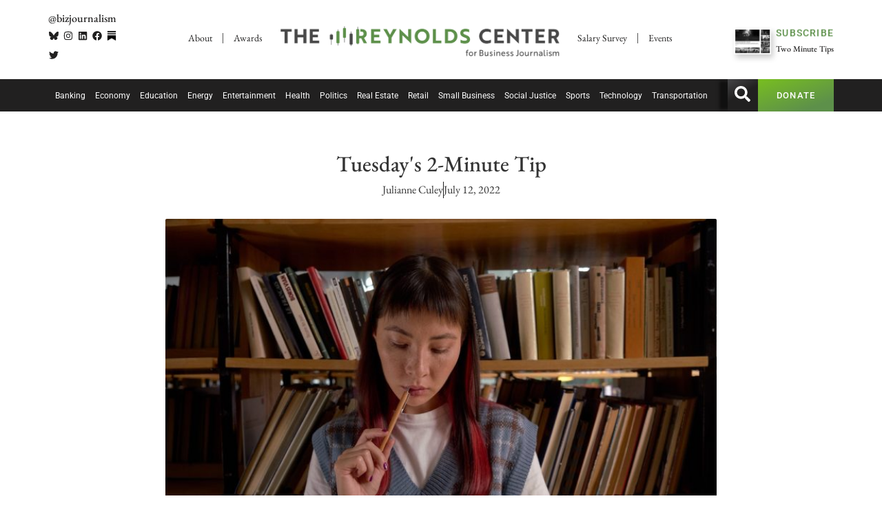

--- FILE ---
content_type: text/html; charset=UTF-8
request_url: https://businessjournalism.org/2mintip/foia/
body_size: 31051
content:
<!doctype html>
<html lang="en-US" prefix="og: https://ogp.me/ns#">
<head>
	<meta charset="UTF-8">
	<meta name="viewport" content="width=device-width, initial-scale=1">
	<link rel="profile" href="https://gmpg.org/xfn/11">
	<!-- Google tag (gtag.js) consent mode dataLayer added by Site Kit -->
<script id="google_gtagjs-js-consent-mode-data-layer">
window.dataLayer = window.dataLayer || [];function gtag(){dataLayer.push(arguments);}
gtag('consent', 'default', {"ad_personalization":"denied","ad_storage":"denied","ad_user_data":"denied","analytics_storage":"denied","functionality_storage":"denied","security_storage":"denied","personalization_storage":"denied","region":["AT","BE","BG","CH","CY","CZ","DE","DK","EE","ES","FI","FR","GB","GR","HR","HU","IE","IS","IT","LI","LT","LU","LV","MT","NL","NO","PL","PT","RO","SE","SI","SK"],"wait_for_update":500});
window._googlesitekitConsentCategoryMap = {"statistics":["analytics_storage"],"marketing":["ad_storage","ad_user_data","ad_personalization"],"functional":["functionality_storage","security_storage"],"preferences":["personalization_storage"]};
window._googlesitekitConsents = {"ad_personalization":"denied","ad_storage":"denied","ad_user_data":"denied","analytics_storage":"denied","functionality_storage":"denied","security_storage":"denied","personalization_storage":"denied","region":["AT","BE","BG","CH","CY","CZ","DE","DK","EE","ES","FI","FR","GB","GR","HR","HU","IE","IS","IT","LI","LT","LU","LV","MT","NL","NO","PL","PT","RO","SE","SI","SK"],"wait_for_update":500};
</script>
<!-- End Google tag (gtag.js) consent mode dataLayer added by Site Kit -->

<!-- Search Engine Optimization by Rank Math PRO - https://rankmath.com/ -->
<title>Using FOIA in your investigative reporting | The Reynolds Center</title>
<meta name="description" content="FOIA requests can provide invaluable insight about communications between government officials and corporate executives."/>
<meta name="robots" content="follow, index, max-snippet:-1, max-video-preview:-1, max-image-preview:large"/>
<link rel="canonical" href="https://businessjournalism.org/2mintip/foia/" />
<meta property="og:locale" content="en_US" />
<meta property="og:type" content="article" />
<meta property="og:title" content="Using FOIA in your investigative reporting | The Reynolds Center" />
<meta property="og:description" content="FOIA requests can provide invaluable insight about communications between government officials and corporate executives." />
<meta property="og:url" content="https://businessjournalism.org/2mintip/foia/" />
<meta property="og:site_name" content="The Reynolds Center" />
<meta property="article:publisher" content="https://www.facebook.com/BizJournalism/" />
<meta property="og:updated_time" content="2023-01-09T11:20:31-07:00" />
<meta property="og:image" content="https://businessjournalism.org/wp-content/uploads/2022/12/pexels-cottonbro-studio-8567081.jpg" />
<meta property="og:image:secure_url" content="https://businessjournalism.org/wp-content/uploads/2022/12/pexels-cottonbro-studio-8567081.jpg" />
<meta property="og:image:width" content="1280" />
<meta property="og:image:height" content="854" />
<meta property="og:image:alt" content="Woman in front of bookshelf reading a book" />
<meta property="og:image:type" content="image/jpeg" />
<meta property="article:published_time" content="2022-07-12T11:00:00-07:00" />
<meta property="article:modified_time" content="2023-01-09T11:20:31-07:00" />
<meta name="twitter:card" content="summary_large_image" />
<meta name="twitter:title" content="Using FOIA in your investigative reporting | The Reynolds Center" />
<meta name="twitter:description" content="FOIA requests can provide invaluable insight about communications between government officials and corporate executives." />
<meta name="twitter:site" content="@bizjournalism" />
<meta name="twitter:creator" content="@bizjournalism" />
<meta name="twitter:image" content="https://businessjournalism.org/wp-content/uploads/2022/12/pexels-cottonbro-studio-8567081.jpg" />
<script type="application/ld+json" class="rank-math-schema-pro">{"@context":"https://schema.org","@graph":[{"@type":["CollegeOrUniversity","Organization"],"@id":"https://businessjournalism.org/#organization","name":"Julianne Culey","url":"https://businessjournalism.org","sameAs":["https://julianneculey.com","https://www.linkedin.com/in/julianne-culey"],"email":"akodet","logo":{"@type":"ImageObject","@id":"https://businessjournalism.org/wp-content/uploads/2022/06/DSC07770-3.jpg","url":"https://businessjournalism.org/wp-content/uploads/2022/06/DSC07770-3.jpg","caption":"Julianne Culey","inLanguage":"en-US"}},{"@type":"WebSite","@id":"https://businessjournalism.org/#website","url":"https://businessjournalism.org","name":"The Reynolds Center","alternateName":"Business Journalism","publisher":{"@id":"https://businessjournalism.org/#organization"},"inLanguage":"en-US"},{"@type":"ImageObject","@id":"https://businessjournalism.org/wp-content/uploads/2022/12/pexels-cottonbro-studio-8567081.jpg","url":"https://businessjournalism.org/wp-content/uploads/2022/12/pexels-cottonbro-studio-8567081.jpg","width":"1280","height":"854","caption":"Woman in front of bookshelf reading a book","inLanguage":"en-US"},{"@type":"WebPage","@id":"https://businessjournalism.org/2mintip/foia/#webpage","url":"https://businessjournalism.org/2mintip/foia/","name":"Using FOIA in your investigative reporting | The Reynolds Center","datePublished":"2022-07-12T11:00:00-07:00","dateModified":"2023-01-09T11:20:31-07:00","isPartOf":{"@id":"https://businessjournalism.org/#website"},"primaryImageOfPage":{"@id":"https://businessjournalism.org/wp-content/uploads/2022/12/pexels-cottonbro-studio-8567081.jpg"},"inLanguage":"en-US"},{"@type":"Person","@id":"https://businessjournalism.org/author/jculey/","name":"Julianne Culey","description":"<p class=\"p1\">As Assistant Director of The Reynolds Center, Julianne Culey is responsible for coordinating the daily operations of the center as well as managing projects with other Reynolds Center staff, students, and outside creative professionals. She works closely with the center's director to strengthen relations with organizational partners and implement goals for furthering the center's mission.\r\n\r\n<p class=\"p1\">First coming to Arizona State University in 2020, Julianne worked with The Center for Gender Equity in Science and Technology where she managed various communications and marketing efforts, such as a large-scale website migration, the development of a monthly newsletter, social media outreach, and the creation of weekly content. These efforts helped the center promote its research and programming initiatives throughout the state of Arizona.\r\n\r\n<p class=\"p1\">Since joining The Reynolds Center in 2021, Julianne has lead the redesign of the Center's branding, implemented a weekly newsletter, designed and produced the ebook Business Beats Basics, coordinated events, and collaborated with the center's director to redevelop the James B. Steele Fellowship program.\r\n\r\n<p class=\"p1\">Originally from Michigan, Julianne earned a bachelor of applied arts in marketing with a minor in women\u2019s studies from Central Michigan University. She moved to Arizona for the sunshine after graduation, then went on to complete a master\u2019s of arts in sociology at Arizona State University, with an emphasis in feminist theory and studies. Julianne is currently studying to earn her Doctorate in Sociology and expects to graduate in 2026.\r\n\r\n<p class=\"p1\">Julianne is passionate about women\u2019s rights, inclusion, and representation, and she continuously looks for ways to contribute to the creation of a more inclusive environment for women in business and beyond. She credits her drive and determination to her mother, who always insisted she could do anything her brother could.","url":"https://businessjournalism.org/author/jculey/","image":{"@type":"ImageObject","@id":"https://businessjournalism.org/wp-content/uploads/2022/06/DSC07770-3.jpg","url":"https://businessjournalism.org/wp-content/uploads/2022/06/DSC07770-3.jpg","caption":"Julianne Culey","inLanguage":"en-US"},"sameAs":["https://julianneculey.com","https://www.linkedin.com/in/julianne-culey"]},{"@type":"BlogPosting","headline":"Using FOIA in your investigative reporting | The Reynolds Center","keywords":"FOIA request","datePublished":"2022-07-12T11:00:00-07:00","dateModified":"2023-01-09T11:20:31-07:00","author":{"@id":"https://businessjournalism.org/author/jculey/","name":"Julianne Culey"},"publisher":{"@id":"https://businessjournalism.org/#organization"},"description":"FOIA requests can provide invaluable insight about communications between government officials and corporate executives.","name":"Using FOIA in your investigative reporting | The Reynolds Center","@id":"https://businessjournalism.org/2mintip/foia/#richSnippet","isPartOf":{"@id":"https://businessjournalism.org/2mintip/foia/#webpage"},"image":{"@id":"https://businessjournalism.org/wp-content/uploads/2022/12/pexels-cottonbro-studio-8567081.jpg"},"inLanguage":"en-US","mainEntityOfPage":{"@id":"https://businessjournalism.org/2mintip/foia/#webpage"}}]}</script>
<!-- /Rank Math WordPress SEO plugin -->

<link rel='dns-prefetch' href='//www.googletagmanager.com' />
<link rel="alternate" type="application/rss+xml" title="The Reynolds Center &raquo; Feed" href="https://businessjournalism.org/feed/" />
<link rel="alternate" type="application/rss+xml" title="The Reynolds Center &raquo; Comments Feed" href="https://businessjournalism.org/comments/feed/" />
<link rel="alternate" title="oEmbed (JSON)" type="application/json+oembed" href="https://businessjournalism.org/wp-json/oembed/1.0/embed?url=https%3A%2F%2Fbusinessjournalism.org%2F2mintip%2Ffoia%2F" />
<link rel="alternate" title="oEmbed (XML)" type="text/xml+oembed" href="https://businessjournalism.org/wp-json/oembed/1.0/embed?url=https%3A%2F%2Fbusinessjournalism.org%2F2mintip%2Ffoia%2F&#038;format=xml" />
<style id='wp-img-auto-sizes-contain-inline-css'>
img:is([sizes=auto i],[sizes^="auto," i]){contain-intrinsic-size:3000px 1500px}
/*# sourceURL=wp-img-auto-sizes-contain-inline-css */
</style>
<link rel='stylesheet' id='wp-block-library-css' href='https://businessjournalism.org/wp-includes/css/dist/block-library/style.min.css?ver=6.9' media='all' />
<style id='filebird-block-filebird-gallery-style-inline-css'>
ul.filebird-block-filebird-gallery{margin:auto!important;padding:0!important;width:100%}ul.filebird-block-filebird-gallery.layout-grid{display:grid;grid-gap:20px;align-items:stretch;grid-template-columns:repeat(var(--columns),1fr);justify-items:stretch}ul.filebird-block-filebird-gallery.layout-grid li img{border:1px solid #ccc;box-shadow:2px 2px 6px 0 rgba(0,0,0,.3);height:100%;max-width:100%;-o-object-fit:cover;object-fit:cover;width:100%}ul.filebird-block-filebird-gallery.layout-masonry{-moz-column-count:var(--columns);-moz-column-gap:var(--space);column-gap:var(--space);-moz-column-width:var(--min-width);columns:var(--min-width) var(--columns);display:block;overflow:auto}ul.filebird-block-filebird-gallery.layout-masonry li{margin-bottom:var(--space)}ul.filebird-block-filebird-gallery li{list-style:none}ul.filebird-block-filebird-gallery li figure{height:100%;margin:0;padding:0;position:relative;width:100%}ul.filebird-block-filebird-gallery li figure figcaption{background:linear-gradient(0deg,rgba(0,0,0,.7),rgba(0,0,0,.3) 70%,transparent);bottom:0;box-sizing:border-box;color:#fff;font-size:.8em;margin:0;max-height:100%;overflow:auto;padding:3em .77em .7em;position:absolute;text-align:center;width:100%;z-index:2}ul.filebird-block-filebird-gallery li figure figcaption a{color:inherit}

/*# sourceURL=https://businessjournalism.org/wp-content/plugins/filebird/blocks/filebird-gallery/build/style-index.css */
</style>
<style id='global-styles-inline-css'>
:root{--wp--preset--aspect-ratio--square: 1;--wp--preset--aspect-ratio--4-3: 4/3;--wp--preset--aspect-ratio--3-4: 3/4;--wp--preset--aspect-ratio--3-2: 3/2;--wp--preset--aspect-ratio--2-3: 2/3;--wp--preset--aspect-ratio--16-9: 16/9;--wp--preset--aspect-ratio--9-16: 9/16;--wp--preset--color--black: #000000;--wp--preset--color--cyan-bluish-gray: #abb8c3;--wp--preset--color--white: #ffffff;--wp--preset--color--pale-pink: #f78da7;--wp--preset--color--vivid-red: #cf2e2e;--wp--preset--color--luminous-vivid-orange: #ff6900;--wp--preset--color--luminous-vivid-amber: #fcb900;--wp--preset--color--light-green-cyan: #7bdcb5;--wp--preset--color--vivid-green-cyan: #00d084;--wp--preset--color--pale-cyan-blue: #8ed1fc;--wp--preset--color--vivid-cyan-blue: #0693e3;--wp--preset--color--vivid-purple: #9b51e0;--wp--preset--gradient--vivid-cyan-blue-to-vivid-purple: linear-gradient(135deg,rgb(6,147,227) 0%,rgb(155,81,224) 100%);--wp--preset--gradient--light-green-cyan-to-vivid-green-cyan: linear-gradient(135deg,rgb(122,220,180) 0%,rgb(0,208,130) 100%);--wp--preset--gradient--luminous-vivid-amber-to-luminous-vivid-orange: linear-gradient(135deg,rgb(252,185,0) 0%,rgb(255,105,0) 100%);--wp--preset--gradient--luminous-vivid-orange-to-vivid-red: linear-gradient(135deg,rgb(255,105,0) 0%,rgb(207,46,46) 100%);--wp--preset--gradient--very-light-gray-to-cyan-bluish-gray: linear-gradient(135deg,rgb(238,238,238) 0%,rgb(169,184,195) 100%);--wp--preset--gradient--cool-to-warm-spectrum: linear-gradient(135deg,rgb(74,234,220) 0%,rgb(151,120,209) 20%,rgb(207,42,186) 40%,rgb(238,44,130) 60%,rgb(251,105,98) 80%,rgb(254,248,76) 100%);--wp--preset--gradient--blush-light-purple: linear-gradient(135deg,rgb(255,206,236) 0%,rgb(152,150,240) 100%);--wp--preset--gradient--blush-bordeaux: linear-gradient(135deg,rgb(254,205,165) 0%,rgb(254,45,45) 50%,rgb(107,0,62) 100%);--wp--preset--gradient--luminous-dusk: linear-gradient(135deg,rgb(255,203,112) 0%,rgb(199,81,192) 50%,rgb(65,88,208) 100%);--wp--preset--gradient--pale-ocean: linear-gradient(135deg,rgb(255,245,203) 0%,rgb(182,227,212) 50%,rgb(51,167,181) 100%);--wp--preset--gradient--electric-grass: linear-gradient(135deg,rgb(202,248,128) 0%,rgb(113,206,126) 100%);--wp--preset--gradient--midnight: linear-gradient(135deg,rgb(2,3,129) 0%,rgb(40,116,252) 100%);--wp--preset--font-size--small: 13px;--wp--preset--font-size--medium: 20px;--wp--preset--font-size--large: 36px;--wp--preset--font-size--x-large: 42px;--wp--preset--spacing--20: 0.44rem;--wp--preset--spacing--30: 0.67rem;--wp--preset--spacing--40: 1rem;--wp--preset--spacing--50: 1.5rem;--wp--preset--spacing--60: 2.25rem;--wp--preset--spacing--70: 3.38rem;--wp--preset--spacing--80: 5.06rem;--wp--preset--shadow--natural: 6px 6px 9px rgba(0, 0, 0, 0.2);--wp--preset--shadow--deep: 12px 12px 50px rgba(0, 0, 0, 0.4);--wp--preset--shadow--sharp: 6px 6px 0px rgba(0, 0, 0, 0.2);--wp--preset--shadow--outlined: 6px 6px 0px -3px rgb(255, 255, 255), 6px 6px rgb(0, 0, 0);--wp--preset--shadow--crisp: 6px 6px 0px rgb(0, 0, 0);}:root { --wp--style--global--content-size: 800px;--wp--style--global--wide-size: 1200px; }:where(body) { margin: 0; }.wp-site-blocks > .alignleft { float: left; margin-right: 2em; }.wp-site-blocks > .alignright { float: right; margin-left: 2em; }.wp-site-blocks > .aligncenter { justify-content: center; margin-left: auto; margin-right: auto; }:where(.wp-site-blocks) > * { margin-block-start: 24px; margin-block-end: 0; }:where(.wp-site-blocks) > :first-child { margin-block-start: 0; }:where(.wp-site-blocks) > :last-child { margin-block-end: 0; }:root { --wp--style--block-gap: 24px; }:root :where(.is-layout-flow) > :first-child{margin-block-start: 0;}:root :where(.is-layout-flow) > :last-child{margin-block-end: 0;}:root :where(.is-layout-flow) > *{margin-block-start: 24px;margin-block-end: 0;}:root :where(.is-layout-constrained) > :first-child{margin-block-start: 0;}:root :where(.is-layout-constrained) > :last-child{margin-block-end: 0;}:root :where(.is-layout-constrained) > *{margin-block-start: 24px;margin-block-end: 0;}:root :where(.is-layout-flex){gap: 24px;}:root :where(.is-layout-grid){gap: 24px;}.is-layout-flow > .alignleft{float: left;margin-inline-start: 0;margin-inline-end: 2em;}.is-layout-flow > .alignright{float: right;margin-inline-start: 2em;margin-inline-end: 0;}.is-layout-flow > .aligncenter{margin-left: auto !important;margin-right: auto !important;}.is-layout-constrained > .alignleft{float: left;margin-inline-start: 0;margin-inline-end: 2em;}.is-layout-constrained > .alignright{float: right;margin-inline-start: 2em;margin-inline-end: 0;}.is-layout-constrained > .aligncenter{margin-left: auto !important;margin-right: auto !important;}.is-layout-constrained > :where(:not(.alignleft):not(.alignright):not(.alignfull)){max-width: var(--wp--style--global--content-size);margin-left: auto !important;margin-right: auto !important;}.is-layout-constrained > .alignwide{max-width: var(--wp--style--global--wide-size);}body .is-layout-flex{display: flex;}.is-layout-flex{flex-wrap: wrap;align-items: center;}.is-layout-flex > :is(*, div){margin: 0;}body .is-layout-grid{display: grid;}.is-layout-grid > :is(*, div){margin: 0;}body{padding-top: 0px;padding-right: 0px;padding-bottom: 0px;padding-left: 0px;}a:where(:not(.wp-element-button)){text-decoration: underline;}:root :where(.wp-element-button, .wp-block-button__link){background-color: #32373c;border-width: 0;color: #fff;font-family: inherit;font-size: inherit;font-style: inherit;font-weight: inherit;letter-spacing: inherit;line-height: inherit;padding-top: calc(0.667em + 2px);padding-right: calc(1.333em + 2px);padding-bottom: calc(0.667em + 2px);padding-left: calc(1.333em + 2px);text-decoration: none;text-transform: inherit;}.has-black-color{color: var(--wp--preset--color--black) !important;}.has-cyan-bluish-gray-color{color: var(--wp--preset--color--cyan-bluish-gray) !important;}.has-white-color{color: var(--wp--preset--color--white) !important;}.has-pale-pink-color{color: var(--wp--preset--color--pale-pink) !important;}.has-vivid-red-color{color: var(--wp--preset--color--vivid-red) !important;}.has-luminous-vivid-orange-color{color: var(--wp--preset--color--luminous-vivid-orange) !important;}.has-luminous-vivid-amber-color{color: var(--wp--preset--color--luminous-vivid-amber) !important;}.has-light-green-cyan-color{color: var(--wp--preset--color--light-green-cyan) !important;}.has-vivid-green-cyan-color{color: var(--wp--preset--color--vivid-green-cyan) !important;}.has-pale-cyan-blue-color{color: var(--wp--preset--color--pale-cyan-blue) !important;}.has-vivid-cyan-blue-color{color: var(--wp--preset--color--vivid-cyan-blue) !important;}.has-vivid-purple-color{color: var(--wp--preset--color--vivid-purple) !important;}.has-black-background-color{background-color: var(--wp--preset--color--black) !important;}.has-cyan-bluish-gray-background-color{background-color: var(--wp--preset--color--cyan-bluish-gray) !important;}.has-white-background-color{background-color: var(--wp--preset--color--white) !important;}.has-pale-pink-background-color{background-color: var(--wp--preset--color--pale-pink) !important;}.has-vivid-red-background-color{background-color: var(--wp--preset--color--vivid-red) !important;}.has-luminous-vivid-orange-background-color{background-color: var(--wp--preset--color--luminous-vivid-orange) !important;}.has-luminous-vivid-amber-background-color{background-color: var(--wp--preset--color--luminous-vivid-amber) !important;}.has-light-green-cyan-background-color{background-color: var(--wp--preset--color--light-green-cyan) !important;}.has-vivid-green-cyan-background-color{background-color: var(--wp--preset--color--vivid-green-cyan) !important;}.has-pale-cyan-blue-background-color{background-color: var(--wp--preset--color--pale-cyan-blue) !important;}.has-vivid-cyan-blue-background-color{background-color: var(--wp--preset--color--vivid-cyan-blue) !important;}.has-vivid-purple-background-color{background-color: var(--wp--preset--color--vivid-purple) !important;}.has-black-border-color{border-color: var(--wp--preset--color--black) !important;}.has-cyan-bluish-gray-border-color{border-color: var(--wp--preset--color--cyan-bluish-gray) !important;}.has-white-border-color{border-color: var(--wp--preset--color--white) !important;}.has-pale-pink-border-color{border-color: var(--wp--preset--color--pale-pink) !important;}.has-vivid-red-border-color{border-color: var(--wp--preset--color--vivid-red) !important;}.has-luminous-vivid-orange-border-color{border-color: var(--wp--preset--color--luminous-vivid-orange) !important;}.has-luminous-vivid-amber-border-color{border-color: var(--wp--preset--color--luminous-vivid-amber) !important;}.has-light-green-cyan-border-color{border-color: var(--wp--preset--color--light-green-cyan) !important;}.has-vivid-green-cyan-border-color{border-color: var(--wp--preset--color--vivid-green-cyan) !important;}.has-pale-cyan-blue-border-color{border-color: var(--wp--preset--color--pale-cyan-blue) !important;}.has-vivid-cyan-blue-border-color{border-color: var(--wp--preset--color--vivid-cyan-blue) !important;}.has-vivid-purple-border-color{border-color: var(--wp--preset--color--vivid-purple) !important;}.has-vivid-cyan-blue-to-vivid-purple-gradient-background{background: var(--wp--preset--gradient--vivid-cyan-blue-to-vivid-purple) !important;}.has-light-green-cyan-to-vivid-green-cyan-gradient-background{background: var(--wp--preset--gradient--light-green-cyan-to-vivid-green-cyan) !important;}.has-luminous-vivid-amber-to-luminous-vivid-orange-gradient-background{background: var(--wp--preset--gradient--luminous-vivid-amber-to-luminous-vivid-orange) !important;}.has-luminous-vivid-orange-to-vivid-red-gradient-background{background: var(--wp--preset--gradient--luminous-vivid-orange-to-vivid-red) !important;}.has-very-light-gray-to-cyan-bluish-gray-gradient-background{background: var(--wp--preset--gradient--very-light-gray-to-cyan-bluish-gray) !important;}.has-cool-to-warm-spectrum-gradient-background{background: var(--wp--preset--gradient--cool-to-warm-spectrum) !important;}.has-blush-light-purple-gradient-background{background: var(--wp--preset--gradient--blush-light-purple) !important;}.has-blush-bordeaux-gradient-background{background: var(--wp--preset--gradient--blush-bordeaux) !important;}.has-luminous-dusk-gradient-background{background: var(--wp--preset--gradient--luminous-dusk) !important;}.has-pale-ocean-gradient-background{background: var(--wp--preset--gradient--pale-ocean) !important;}.has-electric-grass-gradient-background{background: var(--wp--preset--gradient--electric-grass) !important;}.has-midnight-gradient-background{background: var(--wp--preset--gradient--midnight) !important;}.has-small-font-size{font-size: var(--wp--preset--font-size--small) !important;}.has-medium-font-size{font-size: var(--wp--preset--font-size--medium) !important;}.has-large-font-size{font-size: var(--wp--preset--font-size--large) !important;}.has-x-large-font-size{font-size: var(--wp--preset--font-size--x-large) !important;}
:root :where(.wp-block-pullquote){font-size: 1.5em;line-height: 1.6;}
/*# sourceURL=global-styles-inline-css */
</style>
<link rel='stylesheet' id='quiz-maker-css' href='https://businessjournalism.org/wp-content/plugins/quiz-maker/public/css/quiz-maker-public.css?ver=6.7.0.89' media='all' />
<link rel='stylesheet' id='hello-elementor-css' href='https://businessjournalism.org/wp-content/themes/hello-elementor/assets/css/reset.css?ver=3.4.5' media='all' />
<link rel='stylesheet' id='hello-elementor-theme-style-css' href='https://businessjournalism.org/wp-content/themes/hello-elementor/assets/css/theme.css?ver=3.4.5' media='all' />
<link rel='stylesheet' id='hello-elementor-header-footer-css' href='https://businessjournalism.org/wp-content/themes/hello-elementor/assets/css/header-footer.css?ver=3.4.5' media='all' />
<link rel='stylesheet' id='elementor-frontend-css' href='https://businessjournalism.org/wp-content/plugins/elementor/assets/css/frontend.min.css?ver=3.33.4' media='all' />
<link rel='stylesheet' id='elementor-post-102588-css' href='https://businessjournalism.org/wp-content/uploads/elementor/css/post-102588.css?ver=1767389195' media='all' />
<link rel='stylesheet' id='e-animation-shrink-css' href='https://businessjournalism.org/wp-content/plugins/elementor/assets/lib/animations/styles/e-animation-shrink.min.css?ver=3.33.4' media='all' />
<link rel='stylesheet' id='widget-social-icons-css' href='https://businessjournalism.org/wp-content/plugins/elementor/assets/css/widget-social-icons.min.css?ver=3.33.4' media='all' />
<link rel='stylesheet' id='e-apple-webkit-css' href='https://businessjournalism.org/wp-content/plugins/elementor/assets/css/conditionals/apple-webkit.min.css?ver=3.33.4' media='all' />
<link rel='stylesheet' id='widget-nav-menu-css' href='https://businessjournalism.org/wp-content/plugins/elementor-pro/assets/css/widget-nav-menu.min.css?ver=3.33.2' media='all' />
<link rel='stylesheet' id='widget-image-css' href='https://businessjournalism.org/wp-content/plugins/elementor/assets/css/widget-image.min.css?ver=3.33.4' media='all' />
<link rel='stylesheet' id='widget-icon-list-css' href='https://businessjournalism.org/wp-content/plugins/elementor/assets/css/widget-icon-list.min.css?ver=3.33.4' media='all' />
<link rel='stylesheet' id='widget-divider-css' href='https://businessjournalism.org/wp-content/plugins/elementor/assets/css/widget-divider.min.css?ver=3.33.4' media='all' />
<link rel='stylesheet' id='widget-heading-css' href='https://businessjournalism.org/wp-content/plugins/elementor/assets/css/widget-heading.min.css?ver=3.33.4' media='all' />
<link rel='stylesheet' id='widget-post-info-css' href='https://businessjournalism.org/wp-content/plugins/elementor-pro/assets/css/widget-post-info.min.css?ver=3.33.2' media='all' />
<link rel='stylesheet' id='widget-spacer-css' href='https://businessjournalism.org/wp-content/plugins/elementor/assets/css/widget-spacer.min.css?ver=3.33.4' media='all' />
<link rel='stylesheet' id='widget-posts-css' href='https://businessjournalism.org/wp-content/plugins/elementor-pro/assets/css/widget-posts.min.css?ver=3.33.2' media='all' />
<link rel='stylesheet' id='e-animation-grow-css' href='https://businessjournalism.org/wp-content/plugins/elementor/assets/lib/animations/styles/e-animation-grow.min.css?ver=3.33.4' media='all' />
<link rel='stylesheet' id='e-animation-slideInUp-css' href='https://businessjournalism.org/wp-content/plugins/elementor/assets/lib/animations/styles/slideInUp.min.css?ver=3.33.4' media='all' />
<link rel='stylesheet' id='e-animation-fadeIn-css' href='https://businessjournalism.org/wp-content/plugins/elementor/assets/lib/animations/styles/fadeIn.min.css?ver=3.33.4' media='all' />
<link rel='stylesheet' id='e-popup-css' href='https://businessjournalism.org/wp-content/plugins/elementor-pro/assets/css/conditionals/popup.min.css?ver=3.33.2' media='all' />
<link rel='stylesheet' id='elementor-post-113737-css' href='https://businessjournalism.org/wp-content/uploads/elementor/css/post-113737.css?ver=1767389196' media='all' />
<link rel='stylesheet' id='quiz-maker-admin-css' href='https://businessjournalism.org/wp-content/plugins/quiz-maker/admin/css/admin.css?ver=6.7.0.89' media='all' />
<link rel='stylesheet' id='elementor-post-102761-css' href='https://businessjournalism.org/wp-content/uploads/elementor/css/post-102761.css?ver=1767389196' media='all' />
<link rel='stylesheet' id='elementor-post-111187-css' href='https://businessjournalism.org/wp-content/uploads/elementor/css/post-111187.css?ver=1767389296' media='all' />
<link rel='stylesheet' id='elementor-post-111317-css' href='https://businessjournalism.org/wp-content/uploads/elementor/css/post-111317.css?ver=1767389196' media='all' />
<link rel='stylesheet' id='tablepress-default-css' href='https://businessjournalism.org/wp-content/tablepress-combined.min.css?ver=27' media='all' />
<link rel='stylesheet' id='eael-general-css' href='https://businessjournalism.org/wp-content/plugins/essential-addons-for-elementor-lite/assets/front-end/css/view/general.min.css?ver=6.5.4' media='all' />
<link rel='stylesheet' id='ecs-styles-css' href='https://businessjournalism.org/wp-content/plugins/ele-custom-skin/assets/css/ecs-style.css?ver=3.1.9' media='all' />
<link rel='stylesheet' id='elementor-post-103565-css' href='https://businessjournalism.org/wp-content/uploads/elementor/css/post-103565.css?ver=1764941929' media='all' />
<link rel='stylesheet' id='elementor-post-103586-css' href='https://businessjournalism.org/wp-content/uploads/elementor/css/post-103586.css?ver=1764942572' media='all' />
<link rel='stylesheet' id='elementor-post-104036-css' href='https://businessjournalism.org/wp-content/uploads/elementor/css/post-104036.css?ver=1697820368' media='all' />
<link rel='stylesheet' id='elementor-post-111411-css' href='https://businessjournalism.org/wp-content/uploads/elementor/css/post-111411.css?ver=1675171097' media='all' />
<link rel='stylesheet' id='elementor-post-112904-css' href='https://businessjournalism.org/wp-content/uploads/elementor/css/post-112904.css?ver=1759224957' media='all' />
<link rel='stylesheet' id='elementor-post-117552-css' href='https://businessjournalism.org/wp-content/uploads/elementor/css/post-117552.css?ver=1733498135' media='all' />
<link rel='stylesheet' id='elementor-post-117597-css' href='https://businessjournalism.org/wp-content/uploads/elementor/css/post-117597.css?ver=1733498577' media='all' />
<link rel='stylesheet' id='chld_thm_cfg_child-css' href='https://businessjournalism.org/wp-content/themes/hello-elementor-child/style.css?ver=6.9' media='all' />
<link rel='stylesheet' id='elementor-gf-local-ebgaramond-css' href='https://businessjournalism.org/wp-content/uploads/elementor/google-fonts/css/ebgaramond.css?ver=1748658355' media='all' />
<link rel='stylesheet' id='elementor-gf-local-roboto-css' href='https://businessjournalism.org/wp-content/uploads/elementor/google-fonts/css/roboto.css?ver=1748658556' media='all' />
<script src="https://businessjournalism.org/wp-includes/js/jquery/jquery.min.js?ver=3.7.1" id="jquery-core-js"></script>
<script src="https://businessjournalism.org/wp-includes/js/jquery/jquery-migrate.min.js?ver=3.4.1" id="jquery-migrate-js"></script>
<script id="3d-flip-book-client-locale-loader-js-extra">
var FB3D_CLIENT_LOCALE = {"ajaxurl":"https://businessjournalism.org/wp-admin/admin-ajax.php","dictionary":{"Table of contents":"Table of contents","Close":"Close","Bookmarks":"Bookmarks","Thumbnails":"Thumbnails","Search":"Search","Share":"Share","Facebook":"Facebook","Twitter":"Twitter","Email":"Email","Play":"Play","Previous page":"Previous page","Next page":"Next page","Zoom in":"Zoom in","Zoom out":"Zoom out","Fit view":"Fit view","Auto play":"Auto play","Full screen":"Full screen","More":"More","Smart pan":"Smart pan","Single page":"Single page","Sounds":"Sounds","Stats":"Stats","Print":"Print","Download":"Download","Goto first page":"Goto first page","Goto last page":"Goto last page"},"images":"https://businessjournalism.org/wp-content/plugins/interactive-3d-flipbook-powered-physics-engine/assets/images/","jsData":{"urls":[],"posts":{"ids_mis":[],"ids":[]},"pages":[],"firstPages":[],"bookCtrlProps":[],"bookTemplates":[]},"key":"3d-flip-book","pdfJS":{"pdfJsLib":"https://businessjournalism.org/wp-content/plugins/interactive-3d-flipbook-powered-physics-engine/assets/js/pdf.min.js?ver=4.3.136","pdfJsWorker":"https://businessjournalism.org/wp-content/plugins/interactive-3d-flipbook-powered-physics-engine/assets/js/pdf.worker.js?ver=4.3.136","stablePdfJsLib":"https://businessjournalism.org/wp-content/plugins/interactive-3d-flipbook-powered-physics-engine/assets/js/stable/pdf.min.js?ver=2.5.207","stablePdfJsWorker":"https://businessjournalism.org/wp-content/plugins/interactive-3d-flipbook-powered-physics-engine/assets/js/stable/pdf.worker.js?ver=2.5.207","pdfJsCMapUrl":"https://businessjournalism.org/wp-content/plugins/interactive-3d-flipbook-powered-physics-engine/assets/cmaps/"},"cacheurl":"https://businessjournalism.org/wp-content/uploads/3d-flip-book/cache/","pluginsurl":"https://businessjournalism.org/wp-content/plugins/","pluginurl":"https://businessjournalism.org/wp-content/plugins/interactive-3d-flipbook-powered-physics-engine/","thumbnailSize":{"width":"150","height":"150"},"version":"1.16.17"};
//# sourceURL=3d-flip-book-client-locale-loader-js-extra
</script>
<script src="https://businessjournalism.org/wp-content/plugins/interactive-3d-flipbook-powered-physics-engine/assets/js/client-locale-loader.js?ver=1.16.17" id="3d-flip-book-client-locale-loader-js" async data-wp-strategy="async"></script>

<!-- Google tag (gtag.js) snippet added by Site Kit -->
<!-- Google Analytics snippet added by Site Kit -->
<script src="https://www.googletagmanager.com/gtag/js?id=G-JMXBB1RRKZ" id="google_gtagjs-js" async></script>
<script id="google_gtagjs-js-after">
window.dataLayer = window.dataLayer || [];function gtag(){dataLayer.push(arguments);}
gtag("set","linker",{"domains":["businessjournalism.org"]});
gtag("js", new Date());
gtag("set", "developer_id.dZTNiMT", true);
gtag("config", "G-JMXBB1RRKZ", {"googlesitekit_post_type":"2mintip"});
//# sourceURL=google_gtagjs-js-after
</script>
<script id="ecs_ajax_load-js-extra">
var ecs_ajax_params = {"ajaxurl":"https://businessjournalism.org/wp-admin/admin-ajax.php","posts":"{\"page\":0,\"2mintip\":\"foia\",\"post_type\":\"2mintip\",\"name\":\"foia\",\"error\":\"\",\"m\":\"\",\"p\":0,\"post_parent\":\"\",\"subpost\":\"\",\"subpost_id\":\"\",\"attachment\":\"\",\"attachment_id\":0,\"pagename\":\"\",\"page_id\":0,\"second\":\"\",\"minute\":\"\",\"hour\":\"\",\"day\":0,\"monthnum\":0,\"year\":0,\"w\":0,\"category_name\":\"\",\"tag\":\"\",\"cat\":\"\",\"tag_id\":\"\",\"author\":\"\",\"author_name\":\"\",\"feed\":\"\",\"tb\":\"\",\"paged\":0,\"meta_key\":\"\",\"meta_value\":\"\",\"preview\":\"\",\"s\":\"\",\"sentence\":\"\",\"title\":\"\",\"fields\":\"all\",\"menu_order\":\"\",\"embed\":\"\",\"category__in\":[],\"category__not_in\":[],\"category__and\":[],\"post__in\":[],\"post__not_in\":[],\"post_name__in\":[],\"tag__in\":[],\"tag__not_in\":[],\"tag__and\":[],\"tag_slug__in\":[],\"tag_slug__and\":[],\"post_parent__in\":[],\"post_parent__not_in\":[],\"author__in\":[],\"author__not_in\":[],\"search_columns\":[],\"facetwp\":false,\"ignore_sticky_posts\":false,\"suppress_filters\":false,\"cache_results\":true,\"update_post_term_cache\":true,\"update_menu_item_cache\":false,\"lazy_load_term_meta\":true,\"update_post_meta_cache\":true,\"posts_per_page\":12,\"nopaging\":false,\"comments_per_page\":\"50\",\"no_found_rows\":false,\"order\":\"DESC\"}"};
//# sourceURL=ecs_ajax_load-js-extra
</script>
<script src="https://businessjournalism.org/wp-content/plugins/ele-custom-skin/assets/js/ecs_ajax_pagination.js?ver=3.1.9" id="ecs_ajax_load-js"></script>
<script src="https://businessjournalism.org/wp-content/plugins/ele-custom-skin/assets/js/ecs.js?ver=3.1.9" id="ecs-script-js"></script>
<link rel="https://api.w.org/" href="https://businessjournalism.org/wp-json/" /><link rel="alternate" title="JSON" type="application/json" href="https://businessjournalism.org/wp-json/wp/v2/2mintip/111161" /><link rel="EditURI" type="application/rsd+xml" title="RSD" href="https://businessjournalism.org/xmlrpc.php?rsd" />
<meta name="generator" content="WordPress 6.9" />
<link rel='shortlink' href='https://businessjournalism.org/?p=111161' />
<meta name="generator" content="Site Kit by Google 1.168.0" /><meta name="generator" content="Elementor 3.33.4; features: e_font_icon_svg, additional_custom_breakpoints; settings: css_print_method-external, google_font-enabled, font_display-auto">
			<style>
				.e-con.e-parent:nth-of-type(n+4):not(.e-lazyloaded):not(.e-no-lazyload),
				.e-con.e-parent:nth-of-type(n+4):not(.e-lazyloaded):not(.e-no-lazyload) * {
					background-image: none !important;
				}
				@media screen and (max-height: 1024px) {
					.e-con.e-parent:nth-of-type(n+3):not(.e-lazyloaded):not(.e-no-lazyload),
					.e-con.e-parent:nth-of-type(n+3):not(.e-lazyloaded):not(.e-no-lazyload) * {
						background-image: none !important;
					}
				}
				@media screen and (max-height: 640px) {
					.e-con.e-parent:nth-of-type(n+2):not(.e-lazyloaded):not(.e-no-lazyload),
					.e-con.e-parent:nth-of-type(n+2):not(.e-lazyloaded):not(.e-no-lazyload) * {
						background-image: none !important;
					}
				}
			</style>
			<link rel="icon" href="https://businessjournalism.org/wp-content/uploads/2023/01/cropped-WEBSQ-32x32.png" sizes="32x32" />
<link rel="icon" href="https://businessjournalism.org/wp-content/uploads/2023/01/cropped-WEBSQ-192x192.png" sizes="192x192" />
<link rel="apple-touch-icon" href="https://businessjournalism.org/wp-content/uploads/2023/01/cropped-WEBSQ-180x180.png" />
<meta name="msapplication-TileImage" content="https://businessjournalism.org/wp-content/uploads/2023/01/cropped-WEBSQ-270x270.png" />
		<style id="wp-custom-css">
			/* Adds a Gray Border To Articles On Mobile Version Of Website - Homepage - Check widgets with applied class name  */
@media only screen and (max-width: 767px) {
  .home-mobile-article-border-design {
    border-top: 1px solid #d8d8d8;
  }
}

/* Adds an Ellipses to the End of every Post Sitewide */
.elementor-post__excerpt p:after {
content: "...";
}

/* This CSS is for the 4 Items Housed in the Black Bar *Two Minute Tips* + *Free Email Course* + *Business Beats Basics* + *Survive and Thrive* these exist on the Home Page and About Page */
.freebies-row-text {
    height: 90px;
}

/* Changes the color of the "Find Event" button on the event page */
.tribe-common button {
	background-image: none;
}

.tribe-events .tribe-events-c-search__button {
	background-image:linear-gradient(160deg, #78BE20 0%, #5D904A 80%)
}


/* Post Titles Hover Color Fix */
.elementor-post__title a:hover {
	color: #5D904A !important;
}

/* Events Page: "Now Onwards" Button Hover Color Fix */
.tribe-common button:hover {
	color: #000;
}

.tribe-common button:active {
	color: #000;
}

/********************************************************************************************/

.facetwp-facet .facetwp-facet-award_categories .facetwp-type-checkboxes {
    align-items: flex-start;
}

.facetwp-checkbox {
        background: url(https://businessjournalism.org/wp-content/plugins/facetwp/assets/images/checkbox.png) 0 8px no-repeat !important;
    background-image: url(https://businessjournalism.org/wp-content/plugins/facetwp/assets/images/checkbox.png) !important;
    background-position-x: 0px !important;
    background-position-y: 8px !important;
    background-size: initial;
    background-repeat-x: no-repeat;
    background-repeat-y: no-repeat;
    background-attachment: initial;
    background-origin: initial;
    background-clip: initial;
    background-color: initial;
    background-size: 14px 14px !important;
    margin-bottom: 4px;
    padding-left: 20px;
    cursor: pointer;
}

.facetwp-facet {
    margin: 0px !important;
}

.facetwp-counter {
    display: none;
}

.facetwp-checkbox.checked {
    background-image: url(https://businessjournalism.org/wp-content/plugins/facetwp/assets/images/checkbox-on.png) !important;
}
.facetwp-display-value {
    font-size: 18px;
}
.facetwp-toggle {
    font-size: 14px;
}		</style>
		</head>
<body class="wp-singular 2mintip-template-default single single-2mintip postid-111161 single-format-standard wp-custom-logo wp-embed-responsive wp-theme-hello-elementor wp-child-theme-hello-elementor-child hello-elementor-default elementor-default elementor-kit-102588 elementor-page-111187">


<a class="skip-link screen-reader-text" href="#content">Skip to content</a>

		<header data-elementor-type="header" data-elementor-id="113737" class="elementor elementor-113737 elementor-location-header" data-elementor-post-type="elementor_library">
			<div class="elementor-element elementor-element-a5b9209 e-flex e-con-boxed e-con e-parent" data-id="a5b9209" data-element_type="container">
					<div class="e-con-inner">
		<div class="elementor-element elementor-element-df53490 e-con-full elementor-hidden-tablet elementor-hidden-mobile e-flex e-con e-child" data-id="df53490" data-element_type="container">
				<div class="elementor-element elementor-element-f90b110 elementor-widget elementor-widget-text-editor" data-id="f90b110" data-element_type="widget" data-widget_type="text-editor.default">
									<p>@bizjournalism</p>								</div>
				<div class="elementor-element elementor-element-2729f00 elementor-shape-circle e-grid-align-left social-icon-hover-fix elementor-grid-0 elementor-widget elementor-widget-social-icons" data-id="2729f00" data-element_type="widget" data-widget_type="social-icons.default">
							<div class="elementor-social-icons-wrapper elementor-grid" role="list">
							<span class="elementor-grid-item" role="listitem">
					<a class="elementor-icon elementor-social-icon elementor-social-icon- elementor-animation-shrink elementor-repeater-item-29d3abf" href="https://bsky.app/profile/businessjournalism.org" target="_blank">
						<span class="elementor-screen-only"></span>
						<svg xmlns="http://www.w3.org/2000/svg" viewBox="0 0 512 512"><path d="M111.8 62.2C170.2 105.9 233 194.7 256 242.4c23-47.6 85.8-136.4 144.2-180.2c42.1-31.6 110.3-56 110.3 21.8c0 15.5-8.9 130.5-14.1 149.2C478.2 298 412 314.6 353.1 304.5c102.9 17.5 129.1 75.5 72.5 133.5c-107.4 110.2-154.3-27.6-166.3-62.9l0 0c-1.7-4.9-2.6-7.8-3.3-7.8s-1.6 3-3.3 7.8l0 0c-12 35.3-59 173.1-166.3 62.9c-56.5-58-30.4-116 72.5-133.5C100 314.6 33.8 298 15.7 233.1C10.4 214.4 1.5 99.4 1.5 83.9c0-77.8 68.2-53.4 110.3-21.8z"></path></svg>					</a>
				</span>
							<span class="elementor-grid-item" role="listitem">
					<a class="elementor-icon elementor-social-icon elementor-social-icon-instagram elementor-animation-shrink elementor-repeater-item-5802c9d" href="https://www.instagram.com/bizjournalism/" target="_blank">
						<span class="elementor-screen-only">Instagram</span>
						<svg aria-hidden="true" class="e-font-icon-svg e-fab-instagram" viewBox="0 0 448 512" xmlns="http://www.w3.org/2000/svg"><path d="M224.1 141c-63.6 0-114.9 51.3-114.9 114.9s51.3 114.9 114.9 114.9S339 319.5 339 255.9 287.7 141 224.1 141zm0 189.6c-41.1 0-74.7-33.5-74.7-74.7s33.5-74.7 74.7-74.7 74.7 33.5 74.7 74.7-33.6 74.7-74.7 74.7zm146.4-194.3c0 14.9-12 26.8-26.8 26.8-14.9 0-26.8-12-26.8-26.8s12-26.8 26.8-26.8 26.8 12 26.8 26.8zm76.1 27.2c-1.7-35.9-9.9-67.7-36.2-93.9-26.2-26.2-58-34.4-93.9-36.2-37-2.1-147.9-2.1-184.9 0-35.8 1.7-67.6 9.9-93.9 36.1s-34.4 58-36.2 93.9c-2.1 37-2.1 147.9 0 184.9 1.7 35.9 9.9 67.7 36.2 93.9s58 34.4 93.9 36.2c37 2.1 147.9 2.1 184.9 0 35.9-1.7 67.7-9.9 93.9-36.2 26.2-26.2 34.4-58 36.2-93.9 2.1-37 2.1-147.8 0-184.8zM398.8 388c-7.8 19.6-22.9 34.7-42.6 42.6-29.5 11.7-99.5 9-132.1 9s-102.7 2.6-132.1-9c-19.6-7.8-34.7-22.9-42.6-42.6-11.7-29.5-9-99.5-9-132.1s-2.6-102.7 9-132.1c7.8-19.6 22.9-34.7 42.6-42.6 29.5-11.7 99.5-9 132.1-9s102.7-2.6 132.1 9c19.6 7.8 34.7 22.9 42.6 42.6 11.7 29.5 9 99.5 9 132.1s2.7 102.7-9 132.1z"></path></svg>					</a>
				</span>
							<span class="elementor-grid-item" role="listitem">
					<a class="elementor-icon elementor-social-icon elementor-social-icon-linkedin elementor-animation-shrink elementor-repeater-item-fc8a542" href="https://www.linkedin.com/company/reynoldscenter" target="_blank">
						<span class="elementor-screen-only">Linkedin</span>
						<svg aria-hidden="true" class="e-font-icon-svg e-fab-linkedin" viewBox="0 0 448 512" xmlns="http://www.w3.org/2000/svg"><path d="M416 32H31.9C14.3 32 0 46.5 0 64.3v383.4C0 465.5 14.3 480 31.9 480H416c17.6 0 32-14.5 32-32.3V64.3c0-17.8-14.4-32.3-32-32.3zM135.4 416H69V202.2h66.5V416zm-33.2-243c-21.3 0-38.5-17.3-38.5-38.5S80.9 96 102.2 96c21.2 0 38.5 17.3 38.5 38.5 0 21.3-17.2 38.5-38.5 38.5zm282.1 243h-66.4V312c0-24.8-.5-56.7-34.5-56.7-34.6 0-39.9 27-39.9 54.9V416h-66.4V202.2h63.7v29.2h.9c8.9-16.8 30.6-34.5 62.9-34.5 67.2 0 79.7 44.3 79.7 101.9V416z"></path></svg>					</a>
				</span>
							<span class="elementor-grid-item" role="listitem">
					<a class="elementor-icon elementor-social-icon elementor-social-icon-facebook elementor-animation-shrink elementor-repeater-item-71f21ee" href="https://www.facebook.com/bizjournalism/" target="_blank">
						<span class="elementor-screen-only">Facebook</span>
						<svg aria-hidden="true" class="e-font-icon-svg e-fab-facebook" viewBox="0 0 512 512" xmlns="http://www.w3.org/2000/svg"><path d="M504 256C504 119 393 8 256 8S8 119 8 256c0 123.78 90.69 226.38 209.25 245V327.69h-63V256h63v-54.64c0-62.15 37-96.48 93.67-96.48 27.14 0 55.52 4.84 55.52 4.84v61h-31.28c-30.8 0-40.41 19.12-40.41 38.73V256h68.78l-11 71.69h-57.78V501C413.31 482.38 504 379.78 504 256z"></path></svg>					</a>
				</span>
							<span class="elementor-grid-item" role="listitem">
					<a class="elementor-icon elementor-social-icon elementor-social-icon- elementor-animation-shrink elementor-repeater-item-b8a7faf" href="https://reynoldscenter.substack.com/" target="_blank">
						<span class="elementor-screen-only"></span>
						<svg xmlns="http://www.w3.org/2000/svg" xmlns:xlink="http://www.w3.org/1999/xlink" id="Layer_1" viewBox="0 0 512 512"><image width="512" height="512" xlink:href="[data-uri]"></image></svg>					</a>
				</span>
							<span class="elementor-grid-item" role="listitem">
					<a class="elementor-icon elementor-social-icon elementor-social-icon-twitter elementor-animation-shrink elementor-repeater-item-8492255" href="https://twitter.com/bizjournalism" target="_blank">
						<span class="elementor-screen-only">Twitter</span>
						<svg aria-hidden="true" class="e-font-icon-svg e-fab-twitter" viewBox="0 0 512 512" xmlns="http://www.w3.org/2000/svg"><path d="M459.37 151.716c.325 4.548.325 9.097.325 13.645 0 138.72-105.583 298.558-298.558 298.558-59.452 0-114.68-17.219-161.137-47.106 8.447.974 16.568 1.299 25.34 1.299 49.055 0 94.213-16.568 130.274-44.832-46.132-.975-84.792-31.188-98.112-72.772 6.498.974 12.995 1.624 19.818 1.624 9.421 0 18.843-1.3 27.614-3.573-48.081-9.747-84.143-51.98-84.143-102.985v-1.299c13.969 7.797 30.214 12.67 47.431 13.319-28.264-18.843-46.781-51.005-46.781-87.391 0-19.492 5.197-37.36 14.294-52.954 51.655 63.675 129.3 105.258 216.365 109.807-1.624-7.797-2.599-15.918-2.599-24.04 0-57.828 46.782-104.934 104.934-104.934 30.213 0 57.502 12.67 76.67 33.137 23.715-4.548 46.456-13.32 66.599-25.34-7.798 24.366-24.366 44.833-46.132 57.827 21.117-2.273 41.584-8.122 60.426-16.243-14.292 20.791-32.161 39.308-52.628 54.253z"></path></svg>					</a>
				</span>
					</div>
						</div>
				</div>
		<div class="elementor-element elementor-element-038989b e-flex e-con-boxed e-con e-child" data-id="038989b" data-element_type="container">
					<div class="e-con-inner">
				<div class="elementor-element elementor-element-2e2f04c elementor-nav-menu__align-center elementor-nav-menu--dropdown-mobile elementor-hidden-mobile elementor-nav-menu__text-align-aside elementor-nav-menu--toggle elementor-nav-menu--burger elementor-widget elementor-widget-nav-menu" data-id="2e2f04c" data-element_type="widget" data-settings="{&quot;layout&quot;:&quot;horizontal&quot;,&quot;submenu_icon&quot;:{&quot;value&quot;:&quot;&lt;svg aria-hidden=\&quot;true\&quot; class=\&quot;e-font-icon-svg e-fas-caret-down\&quot; viewBox=\&quot;0 0 320 512\&quot; xmlns=\&quot;http:\/\/www.w3.org\/2000\/svg\&quot;&gt;&lt;path d=\&quot;M31.3 192h257.3c17.8 0 26.7 21.5 14.1 34.1L174.1 354.8c-7.8 7.8-20.5 7.8-28.3 0L17.2 226.1C4.6 213.5 13.5 192 31.3 192z\&quot;&gt;&lt;\/path&gt;&lt;\/svg&gt;&quot;,&quot;library&quot;:&quot;fa-solid&quot;},&quot;toggle&quot;:&quot;burger&quot;}" data-widget_type="nav-menu.default">
								<nav aria-label="Menu" class="elementor-nav-menu--main elementor-nav-menu__container elementor-nav-menu--layout-horizontal e--pointer-underline e--animation-fade">
				<ul id="menu-1-2e2f04c" class="elementor-nav-menu"><li class="menu-item menu-item-type-post_type menu-item-object-page menu-item-113738"><a href="https://businessjournalism.org/about/" class="elementor-item">About</a></li>
<li class="menu-item menu-item-type-post_type menu-item-object-page menu-item-120102"><a href="https://businessjournalism.org/awards/" class="elementor-item">Awards</a></li>
</ul>			</nav>
					<div class="elementor-menu-toggle" role="button" tabindex="0" aria-label="Menu Toggle" aria-expanded="false">
			<svg aria-hidden="true" role="presentation" class="elementor-menu-toggle__icon--open e-font-icon-svg e-eicon-menu-bar" viewBox="0 0 1000 1000" xmlns="http://www.w3.org/2000/svg"><path d="M104 333H896C929 333 958 304 958 271S929 208 896 208H104C71 208 42 237 42 271S71 333 104 333ZM104 583H896C929 583 958 554 958 521S929 458 896 458H104C71 458 42 487 42 521S71 583 104 583ZM104 833H896C929 833 958 804 958 771S929 708 896 708H104C71 708 42 737 42 771S71 833 104 833Z"></path></svg><svg aria-hidden="true" role="presentation" class="elementor-menu-toggle__icon--close e-font-icon-svg e-eicon-close" viewBox="0 0 1000 1000" xmlns="http://www.w3.org/2000/svg"><path d="M742 167L500 408 258 167C246 154 233 150 217 150 196 150 179 158 167 167 154 179 150 196 150 212 150 229 154 242 171 254L408 500 167 742C138 771 138 800 167 829 196 858 225 858 254 829L496 587 738 829C750 842 767 846 783 846 800 846 817 842 829 829 842 817 846 804 846 783 846 767 842 750 829 737L588 500 833 258C863 229 863 200 833 171 804 137 775 137 742 167Z"></path></svg>		</div>
					<nav class="elementor-nav-menu--dropdown elementor-nav-menu__container" aria-hidden="true">
				<ul id="menu-2-2e2f04c" class="elementor-nav-menu"><li class="menu-item menu-item-type-post_type menu-item-object-page menu-item-113738"><a href="https://businessjournalism.org/about/" class="elementor-item" tabindex="-1">About</a></li>
<li class="menu-item menu-item-type-post_type menu-item-object-page menu-item-120102"><a href="https://businessjournalism.org/awards/" class="elementor-item" tabindex="-1">Awards</a></li>
</ul>			</nav>
						</div>
				<div class="elementor-element elementor-element-ed7981a elementor-widget__width-initial elementor-widget-mobile__width-initial elementor-widget elementor-widget-image" data-id="ed7981a" data-element_type="widget" data-widget_type="image.default">
																<a href="https://businessjournalism.org">
							<img fetchpriority="high" width="800" height="143" src="https://businessjournalism.org/wp-content/uploads/2023/07/Horizontal-Logo-Mark-Full-Color-1024x183.png" class="attachment-large size-large wp-image-113659" alt="The Reynolds Center Horizontal Logo In Color" srcset="https://businessjournalism.org/wp-content/uploads/2023/07/Horizontal-Logo-Mark-Full-Color-1024x183.png 1024w, https://businessjournalism.org/wp-content/uploads/2023/07/Horizontal-Logo-Mark-Full-Color-300x54.png 300w, https://businessjournalism.org/wp-content/uploads/2023/07/Horizontal-Logo-Mark-Full-Color-768x137.png 768w, https://businessjournalism.org/wp-content/uploads/2023/07/Horizontal-Logo-Mark-Full-Color-1536x274.png 1536w, https://businessjournalism.org/wp-content/uploads/2023/07/Horizontal-Logo-Mark-Full-Color.png 1921w" sizes="(max-width: 800px) 100vw, 800px" />								</a>
															</div>
				<div class="elementor-element elementor-element-13b53f8 elementor-widget-mobile__width-initial elementor-hidden-desktop elementor-hidden-tablet elementor-view-default elementor-widget elementor-widget-icon" data-id="13b53f8" data-element_type="widget" data-widget_type="icon.default">
							<div class="elementor-icon-wrapper">
			<a class="elementor-icon" href="#elementor-action%3Aaction%3Dpopup%3Aopen%26settings%3DeyJpZCI6IjEwNDU0NSIsInRvZ2dsZSI6ZmFsc2V9">
			<svg aria-hidden="true" class="e-font-icon-svg e-fas-bars" viewBox="0 0 448 512" xmlns="http://www.w3.org/2000/svg"><path d="M16 132h416c8.837 0 16-7.163 16-16V76c0-8.837-7.163-16-16-16H16C7.163 60 0 67.163 0 76v40c0 8.837 7.163 16 16 16zm0 160h416c8.837 0 16-7.163 16-16v-40c0-8.837-7.163-16-16-16H16c-8.837 0-16 7.163-16 16v40c0 8.837 7.163 16 16 16zm0 160h416c8.837 0 16-7.163 16-16v-40c0-8.837-7.163-16-16-16H16c-8.837 0-16 7.163-16 16v40c0 8.837 7.163 16 16 16z"></path></svg>			</a>
		</div>
						</div>
				<div class="elementor-element elementor-element-6e175ec elementor-nav-menu__align-center elementor-nav-menu--dropdown-mobile elementor-hidden-mobile elementor-nav-menu__text-align-aside elementor-nav-menu--toggle elementor-nav-menu--burger elementor-widget elementor-widget-nav-menu" data-id="6e175ec" data-element_type="widget" data-settings="{&quot;layout&quot;:&quot;horizontal&quot;,&quot;submenu_icon&quot;:{&quot;value&quot;:&quot;&lt;svg aria-hidden=\&quot;true\&quot; class=\&quot;e-font-icon-svg e-fas-caret-down\&quot; viewBox=\&quot;0 0 320 512\&quot; xmlns=\&quot;http:\/\/www.w3.org\/2000\/svg\&quot;&gt;&lt;path d=\&quot;M31.3 192h257.3c17.8 0 26.7 21.5 14.1 34.1L174.1 354.8c-7.8 7.8-20.5 7.8-28.3 0L17.2 226.1C4.6 213.5 13.5 192 31.3 192z\&quot;&gt;&lt;\/path&gt;&lt;\/svg&gt;&quot;,&quot;library&quot;:&quot;fa-solid&quot;},&quot;toggle&quot;:&quot;burger&quot;}" data-widget_type="nav-menu.default">
								<nav aria-label="Menu" class="elementor-nav-menu--main elementor-nav-menu__container elementor-nav-menu--layout-horizontal e--pointer-underline e--animation-fade">
				<ul id="menu-1-6e175ec" class="elementor-nav-menu"><li class="menu-item menu-item-type-post_type menu-item-object-page menu-item-119037"><a href="https://businessjournalism.org/salary-survey/" class="elementor-item">Salary Survey</a></li>
<li class="menu-item menu-item-type-post_type menu-item-object-page menu-item-120101"><a href="https://businessjournalism.org/events/" class="elementor-item">Events</a></li>
</ul>			</nav>
					<div class="elementor-menu-toggle" role="button" tabindex="0" aria-label="Menu Toggle" aria-expanded="false">
			<svg aria-hidden="true" role="presentation" class="elementor-menu-toggle__icon--open e-font-icon-svg e-eicon-menu-bar" viewBox="0 0 1000 1000" xmlns="http://www.w3.org/2000/svg"><path d="M104 333H896C929 333 958 304 958 271S929 208 896 208H104C71 208 42 237 42 271S71 333 104 333ZM104 583H896C929 583 958 554 958 521S929 458 896 458H104C71 458 42 487 42 521S71 583 104 583ZM104 833H896C929 833 958 804 958 771S929 708 896 708H104C71 708 42 737 42 771S71 833 104 833Z"></path></svg><svg aria-hidden="true" role="presentation" class="elementor-menu-toggle__icon--close e-font-icon-svg e-eicon-close" viewBox="0 0 1000 1000" xmlns="http://www.w3.org/2000/svg"><path d="M742 167L500 408 258 167C246 154 233 150 217 150 196 150 179 158 167 167 154 179 150 196 150 212 150 229 154 242 171 254L408 500 167 742C138 771 138 800 167 829 196 858 225 858 254 829L496 587 738 829C750 842 767 846 783 846 800 846 817 842 829 829 842 817 846 804 846 783 846 767 842 750 829 737L588 500 833 258C863 229 863 200 833 171 804 137 775 137 742 167Z"></path></svg>		</div>
					<nav class="elementor-nav-menu--dropdown elementor-nav-menu__container" aria-hidden="true">
				<ul id="menu-2-6e175ec" class="elementor-nav-menu"><li class="menu-item menu-item-type-post_type menu-item-object-page menu-item-119037"><a href="https://businessjournalism.org/salary-survey/" class="elementor-item" tabindex="-1">Salary Survey</a></li>
<li class="menu-item menu-item-type-post_type menu-item-object-page menu-item-120101"><a href="https://businessjournalism.org/events/" class="elementor-item" tabindex="-1">Events</a></li>
</ul>			</nav>
						</div>
					</div>
				</div>
				<div class="elementor-element elementor-element-078005c elementor-hidden-tablet elementor-hidden-mobile elementor-widget elementor-widget-image" data-id="078005c" data-element_type="widget" data-widget_type="image.default">
																<a href="https://businessjournalism.org/2-minute-tips/">
							<img src="https://businessjournalism.org/wp-content/uploads/2025/01/two-minute-tips-thumb-3.jpg" title="two-minute-tips-thumb-3" alt="two-minute-tips-thumb-3" loading="lazy" />								</a>
															</div>
		<div class="elementor-element elementor-element-41a2549 e-con-full elementor-hidden-tablet elementor-hidden-mobile e-flex e-con e-child" data-id="41a2549" data-element_type="container">
				<div class="elementor-element elementor-element-1c380eb elementor-align-right floating-element elementor-icon-list--layout-traditional elementor-list-item-link-full_width elementor-widget elementor-widget-icon-list" data-id="1c380eb" data-element_type="widget" data-widget_type="icon-list.default">
							<ul class="elementor-icon-list-items">
							<li class="elementor-icon-list-item">
											<a href="#elementor-action%3Aaction%3Dpopup%3Aopen%26settings%3DeyJpZCI6IjEwMjc5OCIsInRvZ2dsZSI6ZmFsc2V9">

											<span class="elementor-icon-list-text">SUBSCRIBE</span>
											</a>
									</li>
						</ul>
						</div>
				<div class="elementor-element elementor-element-6c475a6 elementor-widget elementor-widget-text-editor" data-id="6c475a6" data-element_type="widget" data-widget_type="text-editor.default">
									<p>Two Minute Tips</p>								</div>
				</div>
					</div>
				</div>
		<div class="elementor-element elementor-element-3a432a2 e-flex e-con-boxed e-con e-parent" data-id="3a432a2" data-element_type="container" data-settings="{&quot;background_background&quot;:&quot;classic&quot;}">
					<div class="e-con-inner">
				<div class="elementor-element elementor-element-cd9b330 elementor-nav-menu--dropdown-none elementor-nav-menu__align-start category-nav-slider elementor-widget__width-initial elementor-widget elementor-widget-nav-menu" data-id="cd9b330" data-element_type="widget" data-settings="{&quot;layout&quot;:&quot;horizontal&quot;,&quot;submenu_icon&quot;:{&quot;value&quot;:&quot;&lt;svg aria-hidden=\&quot;true\&quot; class=\&quot;e-font-icon-svg e-fas-caret-down\&quot; viewBox=\&quot;0 0 320 512\&quot; xmlns=\&quot;http:\/\/www.w3.org\/2000\/svg\&quot;&gt;&lt;path d=\&quot;M31.3 192h257.3c17.8 0 26.7 21.5 14.1 34.1L174.1 354.8c-7.8 7.8-20.5 7.8-28.3 0L17.2 226.1C4.6 213.5 13.5 192 31.3 192z\&quot;&gt;&lt;\/path&gt;&lt;\/svg&gt;&quot;,&quot;library&quot;:&quot;fa-solid&quot;}}" data-widget_type="nav-menu.default">
								<nav aria-label="Menu" class="elementor-nav-menu--main elementor-nav-menu__container elementor-nav-menu--layout-horizontal e--pointer-underline e--animation-fade">
				<ul id="menu-1-cd9b330" class="elementor-nav-menu"><li class="menu-item menu-item-type-taxonomy menu-item-object-category menu-item-102848"><a href="https://businessjournalism.org/category/banking/" class="elementor-item">Banking</a></li>
<li class="menu-item menu-item-type-taxonomy menu-item-object-category menu-item-102849"><a href="https://businessjournalism.org/category/economy/" class="elementor-item">Economy</a></li>
<li class="menu-item menu-item-type-taxonomy menu-item-object-category menu-item-102850"><a href="https://businessjournalism.org/category/education/" class="elementor-item">Education</a></li>
<li class="menu-item menu-item-type-taxonomy menu-item-object-category menu-item-102851"><a href="https://businessjournalism.org/category/energy/" class="elementor-item">Energy</a></li>
<li class="menu-item menu-item-type-taxonomy menu-item-object-category menu-item-102847"><a href="https://businessjournalism.org/category/entertainment/" class="elementor-item">Entertainment</a></li>
<li class="menu-item menu-item-type-taxonomy menu-item-object-category menu-item-102853"><a href="https://businessjournalism.org/category/healthcare/" class="elementor-item">Health</a></li>
<li class="menu-item menu-item-type-taxonomy menu-item-object-category menu-item-102855"><a href="https://businessjournalism.org/category/politics/" class="elementor-item">Politics</a></li>
<li class="menu-item menu-item-type-taxonomy menu-item-object-category menu-item-102856"><a href="https://businessjournalism.org/category/realestate/" class="elementor-item">Real Estate</a></li>
<li class="menu-item menu-item-type-taxonomy menu-item-object-category menu-item-102857"><a href="https://businessjournalism.org/category/retail/" class="elementor-item">Retail</a></li>
<li class="menu-item menu-item-type-taxonomy menu-item-object-category menu-item-102854"><a href="https://businessjournalism.org/category/smallbusiness/" class="elementor-item">Small Business</a></li>
<li class="menu-item menu-item-type-taxonomy menu-item-object-category menu-item-102858"><a href="https://businessjournalism.org/category/socialjustice/" class="elementor-item">Social Justice</a></li>
<li class="menu-item menu-item-type-taxonomy menu-item-object-category menu-item-102859"><a href="https://businessjournalism.org/category/sports/" class="elementor-item">Sports</a></li>
<li class="menu-item menu-item-type-taxonomy menu-item-object-category menu-item-102860"><a href="https://businessjournalism.org/category/technology/" class="elementor-item">Technology</a></li>
<li class="menu-item menu-item-type-taxonomy menu-item-object-category menu-item-102861"><a href="https://businessjournalism.org/category/transportation/" class="elementor-item">Transportation</a></li>
</ul>			</nav>
						<nav class="elementor-nav-menu--dropdown elementor-nav-menu__container" aria-hidden="true">
				<ul id="menu-2-cd9b330" class="elementor-nav-menu"><li class="menu-item menu-item-type-taxonomy menu-item-object-category menu-item-102848"><a href="https://businessjournalism.org/category/banking/" class="elementor-item" tabindex="-1">Banking</a></li>
<li class="menu-item menu-item-type-taxonomy menu-item-object-category menu-item-102849"><a href="https://businessjournalism.org/category/economy/" class="elementor-item" tabindex="-1">Economy</a></li>
<li class="menu-item menu-item-type-taxonomy menu-item-object-category menu-item-102850"><a href="https://businessjournalism.org/category/education/" class="elementor-item" tabindex="-1">Education</a></li>
<li class="menu-item menu-item-type-taxonomy menu-item-object-category menu-item-102851"><a href="https://businessjournalism.org/category/energy/" class="elementor-item" tabindex="-1">Energy</a></li>
<li class="menu-item menu-item-type-taxonomy menu-item-object-category menu-item-102847"><a href="https://businessjournalism.org/category/entertainment/" class="elementor-item" tabindex="-1">Entertainment</a></li>
<li class="menu-item menu-item-type-taxonomy menu-item-object-category menu-item-102853"><a href="https://businessjournalism.org/category/healthcare/" class="elementor-item" tabindex="-1">Health</a></li>
<li class="menu-item menu-item-type-taxonomy menu-item-object-category menu-item-102855"><a href="https://businessjournalism.org/category/politics/" class="elementor-item" tabindex="-1">Politics</a></li>
<li class="menu-item menu-item-type-taxonomy menu-item-object-category menu-item-102856"><a href="https://businessjournalism.org/category/realestate/" class="elementor-item" tabindex="-1">Real Estate</a></li>
<li class="menu-item menu-item-type-taxonomy menu-item-object-category menu-item-102857"><a href="https://businessjournalism.org/category/retail/" class="elementor-item" tabindex="-1">Retail</a></li>
<li class="menu-item menu-item-type-taxonomy menu-item-object-category menu-item-102854"><a href="https://businessjournalism.org/category/smallbusiness/" class="elementor-item" tabindex="-1">Small Business</a></li>
<li class="menu-item menu-item-type-taxonomy menu-item-object-category menu-item-102858"><a href="https://businessjournalism.org/category/socialjustice/" class="elementor-item" tabindex="-1">Social Justice</a></li>
<li class="menu-item menu-item-type-taxonomy menu-item-object-category menu-item-102859"><a href="https://businessjournalism.org/category/sports/" class="elementor-item" tabindex="-1">Sports</a></li>
<li class="menu-item menu-item-type-taxonomy menu-item-object-category menu-item-102860"><a href="https://businessjournalism.org/category/technology/" class="elementor-item" tabindex="-1">Technology</a></li>
<li class="menu-item menu-item-type-taxonomy menu-item-object-category menu-item-102861"><a href="https://businessjournalism.org/category/transportation/" class="elementor-item" tabindex="-1">Transportation</a></li>
</ul>			</nav>
						</div>
				<div class="elementor-element elementor-element-fac3821 elementor-widget__width-initial elementor-view-default elementor-widget elementor-widget-icon" data-id="fac3821" data-element_type="widget" data-widget_type="icon.default">
							<div class="elementor-icon-wrapper">
			<a class="elementor-icon" href="#elementor-action%3Aaction%3Dpopup%3Aopen%26settings%3DeyJpZCI6IjEwNDUwMCIsInRvZ2dsZSI6ZmFsc2V9">
			<svg aria-hidden="true" class="e-font-icon-svg e-fas-search" viewBox="0 0 512 512" xmlns="http://www.w3.org/2000/svg"><path d="M505 442.7L405.3 343c-4.5-4.5-10.6-7-17-7H372c27.6-35.3 44-79.7 44-128C416 93.1 322.9 0 208 0S0 93.1 0 208s93.1 208 208 208c48.3 0 92.7-16.4 128-44v16.3c0 6.4 2.5 12.5 7 17l99.7 99.7c9.4 9.4 24.6 9.4 33.9 0l28.3-28.3c9.4-9.4 9.4-24.6.1-34zM208 336c-70.7 0-128-57.2-128-128 0-70.7 57.2-128 128-128 70.7 0 128 57.2 128 128 0 70.7-57.2 128-128 128z"></path></svg>			</a>
		</div>
						</div>
				<div class="elementor-element elementor-element-f270155 elementor-align-justify elementor-widget__width-initial elementor-widget elementor-widget-button" data-id="f270155" data-element_type="widget" data-widget_type="button.default">
										<a class="elementor-button elementor-button-link elementor-size-sm" href="https://www.asufoundation.org/education-and-scholarship/donor-named-funds/donald-w.-reynolds-national-center-for-business-journalism-quasi-endowment-CA104507.html">
						<span class="elementor-button-content-wrapper">
									<span class="elementor-button-text">DONATE</span>
					</span>
					</a>
								</div>
					</div>
				</div>
				</header>
				<div data-elementor-type="single-post" data-elementor-id="111187" class="elementor elementor-111187 elementor-location-single post-111161 2mintip type-2mintip status-publish format-standard has-post-thumbnail hentry 2min_tags-government" data-elementor-post-type="elementor_library">
					<section class="elementor-section elementor-top-section elementor-element elementor-element-1a8a7402 elementor-section-boxed elementor-section-height-default elementor-section-height-default" data-id="1a8a7402" data-element_type="section">
						<div class="elementor-container elementor-column-gap-default">
					<div class="elementor-column elementor-col-100 elementor-top-column elementor-element elementor-element-33caa9b5" data-id="33caa9b5" data-element_type="column">
			<div class="elementor-widget-wrap elementor-element-populated">
						<div class="elementor-element elementor-element-878569f elementor-widget elementor-widget-heading" data-id="878569f" data-element_type="widget" data-widget_type="heading.default">
					<h2 class="elementor-heading-title elementor-size-default">Tuesday's 2-Minute Tip</h2>				</div>
				<div class="elementor-element elementor-element-ff87660 elementor-icon-list--layout-inline elementor-align-center elementor-list-item-link-full_width elementor-widget elementor-widget-icon-list" data-id="ff87660" data-element_type="widget" data-widget_type="icon-list.default">
							<ul class="elementor-icon-list-items elementor-inline-items">
							<li class="elementor-icon-list-item elementor-inline-item">
										<span class="elementor-icon-list-text">Julianne Culey</span>
									</li>
								<li class="elementor-icon-list-item elementor-inline-item">
										<span class="elementor-icon-list-text">July 12, 2022</span>
									</li>
						</ul>
						</div>
				<div class="elementor-element elementor-element-717845ee elementor-widget elementor-widget-theme-post-featured-image elementor-widget-image" data-id="717845ee" data-element_type="widget" data-widget_type="theme-post-featured-image.default">
												<figure class="wp-caption">
										<img width="768" height="512" src="https://businessjournalism.org/wp-content/uploads/2022/12/pexels-cottonbro-studio-8567081-768x512.jpg" class="attachment-medium_large size-medium_large wp-image-111162" alt="Woman in front of bookshelf reading a book" srcset="https://businessjournalism.org/wp-content/uploads/2022/12/pexels-cottonbro-studio-8567081-768x512.jpg 768w, https://businessjournalism.org/wp-content/uploads/2022/12/pexels-cottonbro-studio-8567081-300x200.jpg 300w, https://businessjournalism.org/wp-content/uploads/2022/12/pexels-cottonbro-studio-8567081-1024x683.jpg 1024w, https://businessjournalism.org/wp-content/uploads/2022/12/pexels-cottonbro-studio-8567081.jpg 1280w" sizes="(max-width: 768px) 100vw, 768px" />											<figcaption class="widget-image-caption wp-caption-text">Photo by Pexles user cottonbro studio</figcaption>
										</figure>
									</div>
				<div class="elementor-element elementor-element-542003e4 elementor-widget elementor-widget-theme-post-title elementor-page-title elementor-widget-heading" data-id="542003e4" data-element_type="widget" data-widget_type="theme-post-title.default">
					<h1 class="elementor-heading-title elementor-size-default">Using FOIA in your investigative reporting</h1>				</div>
				<div class="elementor-element elementor-element-73434565 elementor-widget elementor-widget-theme-post-content" data-id="73434565" data-element_type="widget" data-widget_type="theme-post-content.default">
					
<p>The federal Freedom of Information Act (FOIA), created in 1966, is an indispensable tool for reporters to understand how the government operates and its interactions with businesses. FOIA requests can provide invaluable insight about communications between government officials and corporate executives, or politicians acting on their behalf. So let’s talk about what it is and how it can help in your reporting.</p>



<h2 class="wp-block-heading" id="h-why-was-foia-created-and-what-does-it-apply-to">Why was FOIA created and what does it apply to?</h2>



<p>FOIA was created with the purpose to promote access to information about the federal government and allow the public to fully participate in a democratic government. The act gives any person, including non-US citizens, the right to request federal agency records and information, with some exemptions and exclusions.&nbsp;</p>



<p>FOIA only applies to federal agencies and therefore does not apply to Congress, the courts, state and local governments, nor the office of the President. The list of <a href="http://foia.wiki/wiki/Entities_Subject_to_FOIA" target="_blank" rel="noopener">federal agencies</a> includes the Department of Justice (including the FBI), the Federal Home Loan Mortgage Corporation, and Amtrak.&nbsp;</p>



<p>The <a href="http://foia.state.gov/learn/foia.aspx" target="_blank" rel="noopener">nine exemptions</a> involve information that is already protected by other laws, trade secrets, confidential business information, personal privacy, and the like. The <a href="http://foia.wiki/wiki/%C2%A7_552(c)_Exclusions" target="_blank" rel="noopener">three exclusions</a> are related to law enforcement and national security matters for which agencies are allowed to respond to requests stating, “there exist no records responsive to your FOIA request” even if a record does exist but is protected under an exclusion. This is different from a glomar response where they will neither confirm nor deny a record’s existence. If a requester does suspect the record exists and the agency is using an exclusion, they can <a href="http://foia.wiki/wiki/%C2%A7_552(c)_Exclusions" target="_blank" rel="noopener">appeal the response</a> either administratively or through the courts to determine the <em>possibility</em> that an exclusion was applied, but not to have the information released.</p>



<h2 class="wp-block-heading">FOIA as it relates to your state</h2>



<p>Although FOIA does not cover local and state governments, each state has laws that are similar to FOIA regarding public records. The National Freedom of Information Coalition has a good guide on how to <a href="http://www.nfoic.org/state-freedom-of-information-laws/" target="_blank" rel="noopener">navigate specific laws by state</a>, as well as <a href="http://www.nfoic.org/state-foi-resources/" target="_blank" rel="noopener">FOI resources in each state</a>.</p>



<p>When requesting records you need to be specific about what you want, then follow up and be persistent with your requests. It is advantageous to talk to someone either on the phone or in person, and to build a relationship with staffers at your local federal agencies. Being nice can go a long way to putting you on the fast track to receiving the records you request.</p>



<h2 class="wp-block-heading">What can you request and how much does it cost?</h2>



<p>Even though it may seem like a lot of information is exempt, there is still a lot of information available through FOIA you can include in an investigative report. A good example would be data from the Small Business Administration on <a href="http://www.sba.gov/funding-programs/loans/covid-19-relief-options/paycheck-protection-program/ppp-data" target="_blank" rel="noopener">PPP loan data</a>. You can even request emails sent on government accounts, text messages on government phones, or notes written on an official’s desk. That means you can request records of meetings with CEO’s or other business executives which may help you piece a story together that the public needs to know.&nbsp;</p>



<p>It does not cost you anything to submit a letter request for records unless you have to mail or fax requests (yes, some government agencies still use fax machines). However, agencies can charge fees for things such as photocopies or a staffer’s time, but you can request a waiver if you can show that the information is ‘for the public good.’</p>



<p>The Reporters Committee for Freedom of the Press created the <a href="http://www.ifoia.org/" target="_blank" rel="noopener">iFOIA tool</a> to help journalists file more effective open records requests. Check out their template and submit your first letter request today!</p>



<p>Check out more on the <a href="http://foia.wiki/wiki/Main_Page" target="_blank" rel="noopener">FOIA wiki</a>.</p>
				</div>
				<div class="elementor-element elementor-element-7efe1f79  post-tags elementor-align-left elementor-widget elementor-widget-post-info" data-id="7efe1f79" data-element_type="widget" data-widget_type="post-info.default">
							<ul class="elementor-inline-items elementor-icon-list-items elementor-post-info">
								<li class="elementor-icon-list-item elementor-repeater-item-484fb97 elementor-inline-item" itemprop="about">
													<span class="elementor-icon-list-text elementor-post-info__item elementor-post-info__item--type-terms">
										<span class="elementor-post-info__terms-list">
				<a href="https://businessjournalism.org/2min_tags/government/" class="elementor-post-info__terms-list-item">Government</a>				</span>
					</span>
								</li>
				</ul>
						</div>
				<div class="elementor-element elementor-element-5d6f50f elementor-widget-divider--view-line elementor-widget elementor-widget-divider" data-id="5d6f50f" data-element_type="widget" data-widget_type="divider.default">
							<div class="elementor-divider">
			<span class="elementor-divider-separator">
						</span>
		</div>
						</div>
				<div class="elementor-element elementor-element-80b80a0 elementor-widget elementor-widget-shortcode" data-id="80b80a0" data-element_type="widget" data-widget_type="shortcode.default">
							<div class="elementor-shortcode">		<div data-elementor-type="section" data-elementor-id="114563" class="elementor elementor-114563 elementor-location-single" data-elementor-post-type="elementor_library">
			<div class="elementor-element elementor-element-a14ddfa e-flex e-con-boxed e-con e-parent" data-id="a14ddfa" data-element_type="container">
					<div class="e-con-inner">
				<div class="elementor-element elementor-element-acf4231 author-box author-box-hotfix elementor-widget elementor-widget-shortcode" data-id="acf4231" data-element_type="widget" data-widget_type="shortcode.default">
							<div class="elementor-shortcode">
                
                    <!--begin code -->

                    
                    <div class="pp-multiple-authors-boxes-wrapper pp-multiple-authors-wrapper pp-multiple-authors-layout-boxed multiple-authors-target-shortcode box-post-id-110828 box-instance-id-1 ppma_boxes_110828"
                    data-post_id="110828"
                    data-instance_id="1"
                    data-additional_class="pp-multiple-authors-layout-boxed.multiple-authors-target-shortcode"
                    data-original_class="pp-multiple-authors-boxes-wrapper pp-multiple-authors-wrapper box-post-id-110828 box-instance-id-1">
                                                                                    <h2 class="widget-title box-header-title">Author</h2>
                                                                            <span class="ppma-layout-prefix"></span>
                        <div class="ppma-author-category-wrap">
                                                                                                                                    <span class="ppma-category-group ppma-category-group-1 category-index-0">
                                                                                                                        <ul class="pp-multiple-authors-boxes-ul author-ul-0">
                                                                                                                                                                                                                                                                                                                                                                                                                                                                                                                                                                                                                                                                                                                                                                                                                                                                                                                                                                                    
                                                                                                                    <li class="pp-multiple-authors-boxes-li author_index_0 author_jculey has-avatar">
                                                                                                                                                                                    <div class="pp-author-boxes-avatar">
                                                                    <div class="avatar-image">
                                                                                                                                                                                                                <img alt='' src='https://businessjournalism.org/wp-content/uploads/2022/06/DSC07770-3.jpg' srcset='https://businessjournalism.org/wp-content/uploads/2022/06/DSC07770-3.jpg' class='multiple_authors_guest_author_avatar avatar' height='80' width='80'/>                                                                                                                                                                                                            </div>
                                                                                                                                    </div>
                                                            
                                                            <div class="pp-author-boxes-avatar-details">
                                                                <div class="pp-author-boxes-name multiple-authors-name"><a href="https://businessjournalism.org/author/jculey/" rel="author" title="Julianne Culey" class="author url fn">Julianne Culey</a></div>                                                                                                                                                                                                        <p class="pp-author-boxes-description multiple-authors-description author-description-0">
                                                                                                                                                    <p class="p1">As Assistant Director of The Reynolds Center, Julianne Culey is responsible for coordinating the daily operations of the center as well as managing projects with other Reynolds Center staff, students, and outside creative professionals....</p>
                                                                                                                                                </p>
                                                                                                                                <a class="ppma-author-user_url-profile-data ppma-author-field-meta ppma-author-field-type-url" aria-label="Website" href="https://julianneculey.com"  target="_self"><span class="dashicons dashicons-admin-links"></span> </a><a class="ppma-author-user_email-profile-data ppma-author-field-meta ppma-author-field-type-email" aria-label="Email" href="mailto:jculey@asu.edu"  target="_self"><span class="dashicons dashicons-email-alt"></span> </a>
                                                                                                                                <a class="ppma-author-linkedin-profile-data ppma-author-field-meta ppma-author-field-type-url" aria-label="LinkedIn" href="https://www.linkedin.com/in/julianne-culey"  target="_self"><span class="dashicons dashicons-linkedin"></span> </a>
                                                                                                                            </div>
                                                                                                                                                                                                                        </li>
                                                                                                                                                                                                                                    </ul>
                                                                            </span>
                                                                                                                                                                                    </div>
                        <span class="ppma-layout-suffix"></span>
                                            </div>
                    <!--end code -->
                    
                
                            
        </div>
						</div>
					</div>
				</div>
				</div>
		</div>
						</div>
				<div class="elementor-element elementor-element-88dc6b9 elementor-widget elementor-widget-spacer" data-id="88dc6b9" data-element_type="widget" data-widget_type="spacer.default">
							<div class="elementor-spacer">
			<div class="elementor-spacer-inner"></div>
		</div>
						</div>
				<div class="elementor-element elementor-element-58deef10 elementor-widget elementor-widget-heading" data-id="58deef10" data-element_type="widget" data-widget_type="heading.default">
					<h4 class="elementor-heading-title elementor-size-default">More like this...</h4>				</div>
				<div class="elementor-element elementor-element-12ee543b elementor-grid-tablet-3 elementor-grid-3 elementor-grid-mobile-1 elementor-posts--thumbnail-top elementor-widget elementor-widget-posts" data-id="12ee543b" data-element_type="widget" data-settings="{&quot;classic_columns_tablet&quot;:&quot;3&quot;,&quot;classic_columns&quot;:&quot;3&quot;,&quot;classic_columns_mobile&quot;:&quot;1&quot;,&quot;classic_row_gap&quot;:{&quot;unit&quot;:&quot;px&quot;,&quot;size&quot;:35,&quot;sizes&quot;:[]},&quot;classic_row_gap_tablet&quot;:{&quot;unit&quot;:&quot;px&quot;,&quot;size&quot;:&quot;&quot;,&quot;sizes&quot;:[]},&quot;classic_row_gap_mobile&quot;:{&quot;unit&quot;:&quot;px&quot;,&quot;size&quot;:&quot;&quot;,&quot;sizes&quot;:[]}}" data-widget_type="posts.classic">
				<div class="elementor-widget-container">
							<div class="elementor-posts-container elementor-posts elementor-posts--skin-classic elementor-grid" role="list">
				<article class="elementor-post elementor-grid-item post-114854 2mintip type-2mintip status-publish format-standard has-post-thumbnail hentry" role="listitem">
				<a class="elementor-post__thumbnail__link" href="https://businessjournalism.org/2mintip/taft-hartley-act/" tabindex="-1" >
			<div class="elementor-post__thumbnail"><img width="300" height="200" src="https://businessjournalism.org/wp-content/uploads/2024/01/pexels-pavel-chernonogov-2381463-300x200.jpg" class="attachment-medium size-medium wp-image-114857" alt="welder" /></div>
		</a>
				<div class="elementor-post__text">
				<h4 class="elementor-post__title">
			<a href="https://businessjournalism.org/2mintip/taft-hartley-act/" >
				The Taft-Hartley Act			</a>
		</h4>
				<div class="elementor-post__meta-data">
					<span class="elementor-post-author">
			Julianne Culey		</span>
				<span class="elementor-post-date">
			January 23, 2024		</span>
				</div>
				<div class="elementor-post__excerpt">
			<p>It’s extremely rare for the U.S. Congress to muster the two-thirds majority required to overturn a presidential veto – the body has done so only</p>
		</div>
				</div>
				</article>
				<article class="elementor-post elementor-grid-item post-118998 2mintip type-2mintip status-publish format-standard has-post-thumbnail hentry 2min_tags-history" role="listitem">
				<a class="elementor-post__thumbnail__link" href="https://businessjournalism.org/2mintip/hip-hop/" tabindex="-1" >
			<div class="elementor-post__thumbnail"><img loading="lazy" width="300" height="200" src="https://businessjournalism.org/wp-content/uploads/2025/02/pexels-cottonbro-10400694-300x200.jpg" class="attachment-medium size-medium wp-image-118999" alt="Man leaning against car counting money" /></div>
		</a>
				<div class="elementor-post__text">
				<h4 class="elementor-post__title">
			<a href="https://businessjournalism.org/2mintip/hip-hop/" >
				Hip-hopping to the bank			</a>
		</h4>
				<div class="elementor-post__meta-data">
					<span class="elementor-post-author">
			Julianne Culey		</span>
				<span class="elementor-post-date">
			February 11, 2025		</span>
				</div>
				<div class="elementor-post__excerpt">
			<p>While we are still relatively fresh out of the Grammy Awards, we thought it might be a fun time to delve into the business of</p>
		</div>
				</div>
				</article>
				<article class="elementor-post elementor-grid-item post-110863 2mintip type-2mintip status-publish format-standard has-post-thumbnail hentry 2min_tags-social-responsibility" role="listitem">
				<a class="elementor-post__thumbnail__link" href="https://businessjournalism.org/2mintip/black-history/" tabindex="-1" >
			<div class="elementor-post__thumbnail"><img loading="lazy" width="300" height="200" src="https://businessjournalism.org/wp-content/uploads/2022/12/pexels-rodnae-productions-6257031-300x200.jpg" class="attachment-medium size-medium wp-image-110865" alt="A Protester Holding Black Placard with Message" /></div>
		</a>
				<div class="elementor-post__text">
				<h4 class="elementor-post__title">
			<a href="https://businessjournalism.org/2mintip/black-history/" >
				Finding the business stories in Black History Month			</a>
		</h4>
				<div class="elementor-post__meta-data">
					<span class="elementor-post-author">
			Julianne Culey		</span>
				<span class="elementor-post-date">
			February 1, 2022		</span>
				</div>
				<div class="elementor-post__excerpt">
			<p>There are a myriad of ways to commemorate and celebrate our country&#8217;s Black citizens and it would be shortsighted to think a business story isn&#8217;t</p>
		</div>
				</div>
				</article>
				</div>
		
						</div>
				</div>
					</div>
		</div>
					</div>
		</section>
				<section class="elementor-section elementor-top-section elementor-element elementor-element-d84b8bb elementor-section-boxed elementor-section-height-default elementor-section-height-default" data-id="d84b8bb" data-element_type="section">
						<div class="elementor-container elementor-column-gap-default">
					<div class="elementor-column elementor-col-100 elementor-top-column elementor-element elementor-element-1aa3e03" data-id="1aa3e03" data-element_type="column">
			<div class="elementor-widget-wrap elementor-element-populated">
						<div class="elementor-element elementor-element-7692dfc elementor-align-center elementor-widget elementor-widget-button" data-id="7692dfc" data-element_type="widget" data-widget_type="button.default">
										<a class="elementor-button elementor-button-link elementor-size-sm elementor-animation-grow" href="https://businessjournalism.org/tuesdays-2-minute-tips/">
						<span class="elementor-button-content-wrapper">
									<span class="elementor-button-text">Back to the tip archive</span>
					</span>
					</a>
								</div>
					</div>
		</div>
					</div>
		</section>
				</div>
				<footer data-elementor-type="footer" data-elementor-id="102761" class="elementor elementor-102761 elementor-location-footer" data-elementor-post-type="elementor_library">
					<section class="elementor-section elementor-top-section elementor-element elementor-element-ea98763 elementor-section-boxed elementor-section-height-default elementor-section-height-default" data-id="ea98763" data-element_type="section">
						<div class="elementor-container elementor-column-gap-default">
					<div class="elementor-column elementor-col-100 elementor-top-column elementor-element elementor-element-b987df7" data-id="b987df7" data-element_type="column">
			<div class="elementor-widget-wrap elementor-element-populated">
						<div class="elementor-element elementor-element-0ac0c24 elementor-widget-divider--view-line elementor-widget elementor-widget-divider" data-id="0ac0c24" data-element_type="widget" data-widget_type="divider.default">
							<div class="elementor-divider">
			<span class="elementor-divider-separator">
						</span>
		</div>
						</div>
					</div>
		</div>
					</div>
		</section>
				<footer class="elementor-section elementor-top-section elementor-element elementor-element-b9429e8 elementor-section-height-min-height elementor-section-content-middle elementor-section-boxed elementor-section-height-default elementor-section-items-middle" data-id="b9429e8" data-element_type="section" data-settings="{&quot;background_background&quot;:&quot;classic&quot;}">
						<div class="elementor-container elementor-column-gap-default">
					<div class="elementor-column elementor-col-50 elementor-top-column elementor-element elementor-element-587e328" data-id="587e328" data-element_type="column">
			<div class="elementor-widget-wrap elementor-element-populated">
						<div class="elementor-element elementor-element-370b193 elementor-widget elementor-widget-text-editor" data-id="370b193" data-element_type="widget" data-widget_type="text-editor.default">
									<p>Get In Touch</p>								</div>
				<div class="elementor-element elementor-element-5ac5b98 elementor-widget elementor-widget-text-editor" data-id="5ac5b98" data-element_type="widget" data-widget_type="text-editor.default">
									<p>555 N. Central Ave, Suite 404<br />Phoenix, AZ 85004</p>								</div>
				<div class="elementor-element elementor-element-cc57e2c elementor-widget elementor-widget-text-editor" data-id="cc57e2c" data-element_type="widget" data-widget_type="text-editor.default">
									<p>@bizjournalism</p>								</div>
				<div class="elementor-element elementor-element-294960a elementor-shape-circle e-grid-align-left social-icon-hover-fix elementor-grid-0 elementor-widget elementor-widget-social-icons" data-id="294960a" data-element_type="widget" data-widget_type="social-icons.default">
							<div class="elementor-social-icons-wrapper elementor-grid" role="list">
							<span class="elementor-grid-item" role="listitem">
					<a class="elementor-icon elementor-social-icon elementor-social-icon- elementor-animation-shrink elementor-repeater-item-5995b7e" href="https://bsky.app/profile/businessjournalism.org" target="_blank">
						<span class="elementor-screen-only"></span>
						<svg xmlns="http://www.w3.org/2000/svg" viewBox="0 0 512 512"><path d="M111.8 62.2C170.2 105.9 233 194.7 256 242.4c23-47.6 85.8-136.4 144.2-180.2c42.1-31.6 110.3-56 110.3 21.8c0 15.5-8.9 130.5-14.1 149.2C478.2 298 412 314.6 353.1 304.5c102.9 17.5 129.1 75.5 72.5 133.5c-107.4 110.2-154.3-27.6-166.3-62.9l0 0c-1.7-4.9-2.6-7.8-3.3-7.8s-1.6 3-3.3 7.8l0 0c-12 35.3-59 173.1-166.3 62.9c-56.5-58-30.4-116 72.5-133.5C100 314.6 33.8 298 15.7 233.1C10.4 214.4 1.5 99.4 1.5 83.9c0-77.8 68.2-53.4 110.3-21.8z"></path></svg>					</a>
				</span>
							<span class="elementor-grid-item" role="listitem">
					<a class="elementor-icon elementor-social-icon elementor-social-icon-instagram elementor-animation-shrink elementor-repeater-item-5802c9d" href="https://www.instagram.com/bizjournalism/" target="_blank">
						<span class="elementor-screen-only">Instagram</span>
						<svg aria-hidden="true" class="e-font-icon-svg e-fab-instagram" viewBox="0 0 448 512" xmlns="http://www.w3.org/2000/svg"><path d="M224.1 141c-63.6 0-114.9 51.3-114.9 114.9s51.3 114.9 114.9 114.9S339 319.5 339 255.9 287.7 141 224.1 141zm0 189.6c-41.1 0-74.7-33.5-74.7-74.7s33.5-74.7 74.7-74.7 74.7 33.5 74.7 74.7-33.6 74.7-74.7 74.7zm146.4-194.3c0 14.9-12 26.8-26.8 26.8-14.9 0-26.8-12-26.8-26.8s12-26.8 26.8-26.8 26.8 12 26.8 26.8zm76.1 27.2c-1.7-35.9-9.9-67.7-36.2-93.9-26.2-26.2-58-34.4-93.9-36.2-37-2.1-147.9-2.1-184.9 0-35.8 1.7-67.6 9.9-93.9 36.1s-34.4 58-36.2 93.9c-2.1 37-2.1 147.9 0 184.9 1.7 35.9 9.9 67.7 36.2 93.9s58 34.4 93.9 36.2c37 2.1 147.9 2.1 184.9 0 35.9-1.7 67.7-9.9 93.9-36.2 26.2-26.2 34.4-58 36.2-93.9 2.1-37 2.1-147.8 0-184.8zM398.8 388c-7.8 19.6-22.9 34.7-42.6 42.6-29.5 11.7-99.5 9-132.1 9s-102.7 2.6-132.1-9c-19.6-7.8-34.7-22.9-42.6-42.6-11.7-29.5-9-99.5-9-132.1s-2.6-102.7 9-132.1c7.8-19.6 22.9-34.7 42.6-42.6 29.5-11.7 99.5-9 132.1-9s102.7-2.6 132.1 9c19.6 7.8 34.7 22.9 42.6 42.6 11.7 29.5 9 99.5 9 132.1s2.7 102.7-9 132.1z"></path></svg>					</a>
				</span>
							<span class="elementor-grid-item" role="listitem">
					<a class="elementor-icon elementor-social-icon elementor-social-icon-linkedin elementor-animation-shrink elementor-repeater-item-fc8a542" href="https://www.linkedin.com/company/reynoldscenter" target="_blank">
						<span class="elementor-screen-only">Linkedin</span>
						<svg aria-hidden="true" class="e-font-icon-svg e-fab-linkedin" viewBox="0 0 448 512" xmlns="http://www.w3.org/2000/svg"><path d="M416 32H31.9C14.3 32 0 46.5 0 64.3v383.4C0 465.5 14.3 480 31.9 480H416c17.6 0 32-14.5 32-32.3V64.3c0-17.8-14.4-32.3-32-32.3zM135.4 416H69V202.2h66.5V416zm-33.2-243c-21.3 0-38.5-17.3-38.5-38.5S80.9 96 102.2 96c21.2 0 38.5 17.3 38.5 38.5 0 21.3-17.2 38.5-38.5 38.5zm282.1 243h-66.4V312c0-24.8-.5-56.7-34.5-56.7-34.6 0-39.9 27-39.9 54.9V416h-66.4V202.2h63.7v29.2h.9c8.9-16.8 30.6-34.5 62.9-34.5 67.2 0 79.7 44.3 79.7 101.9V416z"></path></svg>					</a>
				</span>
							<span class="elementor-grid-item" role="listitem">
					<a class="elementor-icon elementor-social-icon elementor-social-icon-facebook elementor-animation-shrink elementor-repeater-item-71f21ee" href="https://www.facebook.com/bizjournalism/" target="_blank">
						<span class="elementor-screen-only">Facebook</span>
						<svg aria-hidden="true" class="e-font-icon-svg e-fab-facebook" viewBox="0 0 512 512" xmlns="http://www.w3.org/2000/svg"><path d="M504 256C504 119 393 8 256 8S8 119 8 256c0 123.78 90.69 226.38 209.25 245V327.69h-63V256h63v-54.64c0-62.15 37-96.48 93.67-96.48 27.14 0 55.52 4.84 55.52 4.84v61h-31.28c-30.8 0-40.41 19.12-40.41 38.73V256h68.78l-11 71.69h-57.78V501C413.31 482.38 504 379.78 504 256z"></path></svg>					</a>
				</span>
							<span class="elementor-grid-item" role="listitem">
					<a class="elementor-icon elementor-social-icon elementor-social-icon- elementor-animation-shrink elementor-repeater-item-b8a7faf" href="https://reynoldscenter.substack.com/" target="_blank">
						<span class="elementor-screen-only"></span>
						<svg xmlns="http://www.w3.org/2000/svg" xmlns:xlink="http://www.w3.org/1999/xlink" id="Layer_1" viewBox="0 0 512 512"><image width="512" height="512" xlink:href="[data-uri]"></image></svg>					</a>
				</span>
							<span class="elementor-grid-item" role="listitem">
					<a class="elementor-icon elementor-social-icon elementor-social-icon-youtube elementor-animation-shrink elementor-repeater-item-be9d3a9" href="https://www.youtube.com/channel/UCOxd5Kor9xiyw1JBt9C-Ulw" target="_blank">
						<span class="elementor-screen-only">Youtube</span>
						<svg aria-hidden="true" class="e-font-icon-svg e-fab-youtube" viewBox="0 0 576 512" xmlns="http://www.w3.org/2000/svg"><path d="M549.655 124.083c-6.281-23.65-24.787-42.276-48.284-48.597C458.781 64 288 64 288 64S117.22 64 74.629 75.486c-23.497 6.322-42.003 24.947-48.284 48.597-11.412 42.867-11.412 132.305-11.412 132.305s0 89.438 11.412 132.305c6.281 23.65 24.787 41.5 48.284 47.821C117.22 448 288 448 288 448s170.78 0 213.371-11.486c23.497-6.321 42.003-24.171 48.284-47.821 11.412-42.867 11.412-132.305 11.412-132.305s0-89.438-11.412-132.305zm-317.51 213.508V175.185l142.739 81.205-142.739 81.201z"></path></svg>					</a>
				</span>
							<span class="elementor-grid-item" role="listitem">
					<a class="elementor-icon elementor-social-icon elementor-social-icon-twitter elementor-animation-shrink elementor-repeater-item-8492255" href="https://twitter.com/bizjournalism" target="_blank">
						<span class="elementor-screen-only">Twitter</span>
						<svg aria-hidden="true" class="e-font-icon-svg e-fab-twitter" viewBox="0 0 512 512" xmlns="http://www.w3.org/2000/svg"><path d="M459.37 151.716c.325 4.548.325 9.097.325 13.645 0 138.72-105.583 298.558-298.558 298.558-59.452 0-114.68-17.219-161.137-47.106 8.447.974 16.568 1.299 25.34 1.299 49.055 0 94.213-16.568 130.274-44.832-46.132-.975-84.792-31.188-98.112-72.772 6.498.974 12.995 1.624 19.818 1.624 9.421 0 18.843-1.3 27.614-3.573-48.081-9.747-84.143-51.98-84.143-102.985v-1.299c13.969 7.797 30.214 12.67 47.431 13.319-28.264-18.843-46.781-51.005-46.781-87.391 0-19.492 5.197-37.36 14.294-52.954 51.655 63.675 129.3 105.258 216.365 109.807-1.624-7.797-2.599-15.918-2.599-24.04 0-57.828 46.782-104.934 104.934-104.934 30.213 0 57.502 12.67 76.67 33.137 23.715-4.548 46.456-13.32 66.599-25.34-7.798 24.366-24.366 44.833-46.132 57.827 21.117-2.273 41.584-8.122 60.426-16.243-14.292 20.791-32.161 39.308-52.628 54.253z"></path></svg>					</a>
				</span>
					</div>
						</div>
					</div>
		</div>
				<div class="elementor-column elementor-col-50 elementor-top-column elementor-element elementor-element-6dedbb4" data-id="6dedbb4" data-element_type="column">
			<div class="elementor-widget-wrap elementor-element-populated">
						<div class="elementor-element elementor-element-b77893d elementor-widget elementor-widget-text-editor" data-id="b77893d" data-element_type="widget" data-widget_type="text-editor.default">
									<p>Weekly Two Minute Tips</p>								</div>
				<div class="elementor-element elementor-element-ca55152 elementor-widget elementor-widget-shortcode" data-id="ca55152" data-element_type="widget" data-widget_type="shortcode.default">
							<div class="elementor-shortcode">		<div data-elementor-type="section" data-elementor-id="104981" class="elementor elementor-104981 elementor-location-footer" data-elementor-post-type="elementor_library">
					<section class="elementor-section elementor-top-section elementor-element elementor-element-5c5f9998 elementor-section-boxed elementor-section-height-default elementor-section-height-default" data-id="5c5f9998" data-element_type="section">
						<div class="elementor-container elementor-column-gap-default">
					<div class="elementor-column elementor-col-100 elementor-top-column elementor-element elementor-element-37c6928d" data-id="37c6928d" data-element_type="column">
			<div class="elementor-widget-wrap elementor-element-populated">
						<div class="elementor-element elementor-element-5c402209 elementor-widget elementor-widget-html" data-id="5c402209" data-element_type="widget" data-widget_type="html.default">
					<form action="https://cl.s7.exct.net/DEManager.aspx" name="subscribeForm" method="post">
  <input type="hidden" name="_returnXML" value="0">
  <input type="hidden" name="_clientID" value="518000787">
  <input type="hidden" name="_deExternalKey" value="A4C03026-FB25-4EF3-8B7D-645E4886B71E">
  <input type="hidden" name="_action" value="add/update">
  <input type="hidden" name="_successURL" value="https://businessjournalism.org/2-minute-tips/success/">
  <input type="hidden" name="_errorURL" value="https://businessjournalism.org/signup/oops/">
  <div class="form-group-2">
    <input class="form-control-2" id="firstNameInput" name="First name" required="" placeholder="First Name">
  </div>
  <div class="form-group-3">
    <input class="form-control-3" id="lastNameInput" name="Last name" required="" placeholder="Last Name">
  </div>
  <div class="form-group">
    <input class="form-control" id="emailInput" name="Email" maxlength="255" placeholder="Email">
  </div>
  <div class="form-group">
  <button type="submit" class="form-submit btn btn-primary">Subscribe</button>
  </div>
</form>

<style>
.form-control {
    border-radius: 6px;
    height: 40px;
    width: 100%;
    margin-bottom: 10px;
    padding-left: 15px;
    font-size: 14px;
    border: 1px solid #212020;
    color: #212020;
}

.form-control:focus {
    outline: none !important;
    border: 1px solid #212020;
}

.form-control-2 {
    border-radius: 6px;
    height: 40px;
    width: 100%;
    margin-bottom: 10px;
    padding-left: 15px;
    font-size: 14px;
    border: 1px solid #212020;
    color: #212020;
}

.form-control-2:focus {
    outline: none !important;
    border: 1px solid #212020;
}

.form-group-2 {
    display: inline-block;
    width: 50%;
    margin-right: -4px;
    padding-right: 5px;
}

.form-control-3 {
    border-radius: 6px;
    height: 40px;
    width: 100%;
    margin-bottom: 10px;
    padding-left: 15px;
    font-size: 14px;
    border: 1px solid #212020;
    color: #212020;
}

.form-control-3:focus {
    outline: none !important;
    border: 1px solid #212020;
}

.form-group-3 {
    display: inline-block;
    width: 50%;
    padding-left: 5px;
}

.form-submit {
    border-radius: 6px;
    height: 40px;
    width: 100%;
    font-size: 14px;
    font-weight: 500;
    background-image: linear-gradient(160deg, #78BE20 0%, #5D904A 100%);
    color: white;
    border: none;
    font-family: roboto, sans-serif;
    text-transform: uppercase;
    letter-spacing: 1.2px
}

.form-submit:hover  {
    -webkit-transform: scale(0.9);
    -moz-transform: scale(0.9);
    -o-transform: scale(0.9);
    -ms-transform: scale(0.9);
    transform: scale(0.9);
    transition: ease .1s;}

.elementor-kit-102588 button, .elementor-button {
    border-radius: 6px;
}

}
</style>
				</div>
					</div>
		</div>
					</div>
		</section>
				</div>
		</div>
						</div>
					</div>
		</div>
					</div>
		</footer>
				<section class="elementor-section elementor-top-section elementor-element elementor-element-4f96b291 elementor-section-boxed elementor-section-height-default elementor-section-height-default" data-id="4f96b291" data-element_type="section" data-settings="{&quot;background_background&quot;:&quot;classic&quot;}">
						<div class="elementor-container elementor-column-gap-default">
					<div class="elementor-column elementor-col-33 elementor-top-column elementor-element elementor-element-4ad1525c" data-id="4ad1525c" data-element_type="column">
			<div class="elementor-widget-wrap elementor-element-populated">
						<div class="elementor-element elementor-element-470ed973 elementor-widget elementor-widget-heading" data-id="470ed973" data-element_type="widget" data-widget_type="heading.default">
					<h4 class="elementor-heading-title elementor-size-default">Who We Are</h4>				</div>
				<div class="elementor-element elementor-element-84de407 elementor-nav-menu__align-start elementor-nav-menu--dropdown-none elementor-widget elementor-widget-nav-menu" data-id="84de407" data-element_type="widget" data-settings="{&quot;layout&quot;:&quot;vertical&quot;,&quot;submenu_icon&quot;:{&quot;value&quot;:&quot;&lt;svg aria-hidden=\&quot;true\&quot; class=\&quot;e-font-icon-svg e-fas-caret-down\&quot; viewBox=\&quot;0 0 320 512\&quot; xmlns=\&quot;http:\/\/www.w3.org\/2000\/svg\&quot;&gt;&lt;path d=\&quot;M31.3 192h257.3c17.8 0 26.7 21.5 14.1 34.1L174.1 354.8c-7.8 7.8-20.5 7.8-28.3 0L17.2 226.1C4.6 213.5 13.5 192 31.3 192z\&quot;&gt;&lt;\/path&gt;&lt;\/svg&gt;&quot;,&quot;library&quot;:&quot;fa-solid&quot;}}" data-widget_type="nav-menu.default">
								<nav aria-label="Menu" class="elementor-nav-menu--main elementor-nav-menu__container elementor-nav-menu--layout-vertical e--pointer-none">
				<ul id="menu-1-84de407" class="elementor-nav-menu sm-vertical"><li class="menu-item menu-item-type-post_type menu-item-object-page menu-item-104873"><a href="https://businessjournalism.org/about/" class="elementor-item">About The Center</a></li>
<li class="menu-item menu-item-type-post_type menu-item-object-page menu-item-104874"><a href="https://businessjournalism.org/staff/" class="elementor-item">Reynolds Center Staff</a></li>
<li class="menu-item menu-item-type-post_type menu-item-object-page menu-item-107646"><a href="https://businessjournalism.org/awards/" class="elementor-item">Barlett &#038; Steele Awards</a></li>
<li class="menu-item menu-item-type-post_type menu-item-object-page menu-item-114436"><a href="https://businessjournalism.org/fellowship/" class="elementor-item">Graduate Fellowship</a></li>
<li class="menu-item menu-item-type-post_type menu-item-object-page menu-item-114437"><a href="https://businessjournalism.org/salary-survey/" class="elementor-item">Salary Survey</a></li>
<li class="menu-item menu-item-type-custom menu-item-object-custom menu-item-116773"><a href="https://www.asufoundation.org/education-and-scholarship/donor-named-funds/donald-w.-reynolds-national-center-for-business-journalism-quasi-endowment-CA104507.html" class="elementor-item">Donate</a></li>
<li class="menu-item menu-item-type-post_type menu-item-object-page menu-item-104878"><a href="https://businessjournalism.org/contact-us/" class="elementor-item">Contact Us</a></li>
</ul>			</nav>
						<nav class="elementor-nav-menu--dropdown elementor-nav-menu__container" aria-hidden="true">
				<ul id="menu-2-84de407" class="elementor-nav-menu sm-vertical"><li class="menu-item menu-item-type-post_type menu-item-object-page menu-item-104873"><a href="https://businessjournalism.org/about/" class="elementor-item" tabindex="-1">About The Center</a></li>
<li class="menu-item menu-item-type-post_type menu-item-object-page menu-item-104874"><a href="https://businessjournalism.org/staff/" class="elementor-item" tabindex="-1">Reynolds Center Staff</a></li>
<li class="menu-item menu-item-type-post_type menu-item-object-page menu-item-107646"><a href="https://businessjournalism.org/awards/" class="elementor-item" tabindex="-1">Barlett &#038; Steele Awards</a></li>
<li class="menu-item menu-item-type-post_type menu-item-object-page menu-item-114436"><a href="https://businessjournalism.org/fellowship/" class="elementor-item" tabindex="-1">Graduate Fellowship</a></li>
<li class="menu-item menu-item-type-post_type menu-item-object-page menu-item-114437"><a href="https://businessjournalism.org/salary-survey/" class="elementor-item" tabindex="-1">Salary Survey</a></li>
<li class="menu-item menu-item-type-custom menu-item-object-custom menu-item-116773"><a href="https://www.asufoundation.org/education-and-scholarship/donor-named-funds/donald-w.-reynolds-national-center-for-business-journalism-quasi-endowment-CA104507.html" class="elementor-item" tabindex="-1">Donate</a></li>
<li class="menu-item menu-item-type-post_type menu-item-object-page menu-item-104878"><a href="https://businessjournalism.org/contact-us/" class="elementor-item" tabindex="-1">Contact Us</a></li>
</ul>			</nav>
						</div>
					</div>
		</div>
				<div class="elementor-column elementor-col-33 elementor-top-column elementor-element elementor-element-418cd997" data-id="418cd997" data-element_type="column">
			<div class="elementor-widget-wrap elementor-element-populated">
						<div class="elementor-element elementor-element-319ccb77 elementor-widget elementor-widget-heading" data-id="319ccb77" data-element_type="widget" data-widget_type="heading.default">
					<h4 class="elementor-heading-title elementor-size-default">Coverage Areas</h4>				</div>
				<div class="elementor-element elementor-element-eacc59e elementor-nav-menu__align-start elementor-nav-menu--dropdown-none elementor-widget__width-auto elementor-widget elementor-widget-nav-menu" data-id="eacc59e" data-element_type="widget" data-settings="{&quot;layout&quot;:&quot;vertical&quot;,&quot;submenu_icon&quot;:{&quot;value&quot;:&quot;&lt;svg aria-hidden=\&quot;true\&quot; class=\&quot;e-font-icon-svg e-fas-caret-down\&quot; viewBox=\&quot;0 0 320 512\&quot; xmlns=\&quot;http:\/\/www.w3.org\/2000\/svg\&quot;&gt;&lt;path d=\&quot;M31.3 192h257.3c17.8 0 26.7 21.5 14.1 34.1L174.1 354.8c-7.8 7.8-20.5 7.8-28.3 0L17.2 226.1C4.6 213.5 13.5 192 31.3 192z\&quot;&gt;&lt;\/path&gt;&lt;\/svg&gt;&quot;,&quot;library&quot;:&quot;fa-solid&quot;}}" data-widget_type="nav-menu.default">
								<nav aria-label="Menu" class="elementor-nav-menu--main elementor-nav-menu__container elementor-nav-menu--layout-vertical e--pointer-none">
				<ul id="menu-1-eacc59e" class="elementor-nav-menu sm-vertical"><li class="menu-item menu-item-type-taxonomy menu-item-object-category menu-item-104879"><a href="https://businessjournalism.org/category/entertainment/" class="elementor-item">Arts &amp; Entertainment</a></li>
<li class="menu-item menu-item-type-taxonomy menu-item-object-category menu-item-104880"><a href="https://businessjournalism.org/category/banking/" class="elementor-item">Banking &amp; Stocks</a></li>
<li class="menu-item menu-item-type-taxonomy menu-item-object-category menu-item-104881"><a href="https://businessjournalism.org/category/careeradvice/" class="elementor-item">Career Advice</a></li>
<li class="menu-item menu-item-type-taxonomy menu-item-object-category menu-item-104882"><a href="https://businessjournalism.org/category/economy/" class="elementor-item">Economy &amp; Labor</a></li>
<li class="menu-item menu-item-type-taxonomy menu-item-object-category menu-item-104883"><a href="https://businessjournalism.org/category/education/" class="elementor-item">Education</a></li>
<li class="menu-item menu-item-type-taxonomy menu-item-object-category menu-item-104884"><a href="https://businessjournalism.org/category/energy/" class="elementor-item">Energy &amp; Sustainability</a></li>
<li class="menu-item menu-item-type-taxonomy menu-item-object-category menu-item-104885"><a href="https://businessjournalism.org/category/healthcare/" class="elementor-item">Health Care</a></li>
</ul>			</nav>
						<nav class="elementor-nav-menu--dropdown elementor-nav-menu__container" aria-hidden="true">
				<ul id="menu-2-eacc59e" class="elementor-nav-menu sm-vertical"><li class="menu-item menu-item-type-taxonomy menu-item-object-category menu-item-104879"><a href="https://businessjournalism.org/category/entertainment/" class="elementor-item" tabindex="-1">Arts &amp; Entertainment</a></li>
<li class="menu-item menu-item-type-taxonomy menu-item-object-category menu-item-104880"><a href="https://businessjournalism.org/category/banking/" class="elementor-item" tabindex="-1">Banking &amp; Stocks</a></li>
<li class="menu-item menu-item-type-taxonomy menu-item-object-category menu-item-104881"><a href="https://businessjournalism.org/category/careeradvice/" class="elementor-item" tabindex="-1">Career Advice</a></li>
<li class="menu-item menu-item-type-taxonomy menu-item-object-category menu-item-104882"><a href="https://businessjournalism.org/category/economy/" class="elementor-item" tabindex="-1">Economy &amp; Labor</a></li>
<li class="menu-item menu-item-type-taxonomy menu-item-object-category menu-item-104883"><a href="https://businessjournalism.org/category/education/" class="elementor-item" tabindex="-1">Education</a></li>
<li class="menu-item menu-item-type-taxonomy menu-item-object-category menu-item-104884"><a href="https://businessjournalism.org/category/energy/" class="elementor-item" tabindex="-1">Energy &amp; Sustainability</a></li>
<li class="menu-item menu-item-type-taxonomy menu-item-object-category menu-item-104885"><a href="https://businessjournalism.org/category/healthcare/" class="elementor-item" tabindex="-1">Health Care</a></li>
</ul>			</nav>
						</div>
				<div class="elementor-element elementor-element-647b043 elementor-nav-menu__align-start elementor-nav-menu--dropdown-none elementor-widget__width-auto elementor-widget elementor-widget-nav-menu" data-id="647b043" data-element_type="widget" data-settings="{&quot;layout&quot;:&quot;vertical&quot;,&quot;submenu_icon&quot;:{&quot;value&quot;:&quot;&lt;svg aria-hidden=\&quot;true\&quot; class=\&quot;e-font-icon-svg e-fas-caret-down\&quot; viewBox=\&quot;0 0 320 512\&quot; xmlns=\&quot;http:\/\/www.w3.org\/2000\/svg\&quot;&gt;&lt;path d=\&quot;M31.3 192h257.3c17.8 0 26.7 21.5 14.1 34.1L174.1 354.8c-7.8 7.8-20.5 7.8-28.3 0L17.2 226.1C4.6 213.5 13.5 192 31.3 192z\&quot;&gt;&lt;\/path&gt;&lt;\/svg&gt;&quot;,&quot;library&quot;:&quot;fa-solid&quot;}}" data-widget_type="nav-menu.default">
								<nav aria-label="Menu" class="elementor-nav-menu--main elementor-nav-menu__container elementor-nav-menu--layout-vertical e--pointer-none">
				<ul id="menu-1-647b043" class="elementor-nav-menu sm-vertical"><li class="menu-item menu-item-type-taxonomy menu-item-object-category menu-item-104889"><a href="https://businessjournalism.org/category/smallbusiness/" class="elementor-item">Local &amp; Small Business</a></li>
<li class="menu-item menu-item-type-taxonomy menu-item-object-category menu-item-104890"><a href="https://businessjournalism.org/category/politics/" class="elementor-item">Government &amp; Politics</a></li>
<li class="menu-item menu-item-type-taxonomy menu-item-object-category menu-item-104891"><a href="https://businessjournalism.org/category/realestate/" class="elementor-item">Real Estate</a></li>
<li class="menu-item menu-item-type-taxonomy menu-item-object-category menu-item-104892"><a href="https://businessjournalism.org/category/retail/" class="elementor-item">Retail &amp; Food</a></li>
<li class="menu-item menu-item-type-taxonomy menu-item-object-category menu-item-104893"><a href="https://businessjournalism.org/category/sports/" class="elementor-item">Sports</a></li>
<li class="menu-item menu-item-type-taxonomy menu-item-object-category menu-item-104894"><a href="https://businessjournalism.org/category/technology/" class="elementor-item">Technology</a></li>
<li class="menu-item menu-item-type-taxonomy menu-item-object-category menu-item-104895"><a href="https://businessjournalism.org/category/transportation/" class="elementor-item">Transportation</a></li>
</ul>			</nav>
						<nav class="elementor-nav-menu--dropdown elementor-nav-menu__container" aria-hidden="true">
				<ul id="menu-2-647b043" class="elementor-nav-menu sm-vertical"><li class="menu-item menu-item-type-taxonomy menu-item-object-category menu-item-104889"><a href="https://businessjournalism.org/category/smallbusiness/" class="elementor-item" tabindex="-1">Local &amp; Small Business</a></li>
<li class="menu-item menu-item-type-taxonomy menu-item-object-category menu-item-104890"><a href="https://businessjournalism.org/category/politics/" class="elementor-item" tabindex="-1">Government &amp; Politics</a></li>
<li class="menu-item menu-item-type-taxonomy menu-item-object-category menu-item-104891"><a href="https://businessjournalism.org/category/realestate/" class="elementor-item" tabindex="-1">Real Estate</a></li>
<li class="menu-item menu-item-type-taxonomy menu-item-object-category menu-item-104892"><a href="https://businessjournalism.org/category/retail/" class="elementor-item" tabindex="-1">Retail &amp; Food</a></li>
<li class="menu-item menu-item-type-taxonomy menu-item-object-category menu-item-104893"><a href="https://businessjournalism.org/category/sports/" class="elementor-item" tabindex="-1">Sports</a></li>
<li class="menu-item menu-item-type-taxonomy menu-item-object-category menu-item-104894"><a href="https://businessjournalism.org/category/technology/" class="elementor-item" tabindex="-1">Technology</a></li>
<li class="menu-item menu-item-type-taxonomy menu-item-object-category menu-item-104895"><a href="https://businessjournalism.org/category/transportation/" class="elementor-item" tabindex="-1">Transportation</a></li>
</ul>			</nav>
						</div>
					</div>
		</div>
				<div class="elementor-column elementor-col-33 elementor-top-column elementor-element elementor-element-3977ef8c" data-id="3977ef8c" data-element_type="column">
			<div class="elementor-widget-wrap elementor-element-populated">
						<div class="elementor-element elementor-element-305dde4a elementor-widget elementor-widget-heading" data-id="305dde4a" data-element_type="widget" data-widget_type="heading.default">
					<h4 class="elementor-heading-title elementor-size-default">Journalist Resources</h4>				</div>
				<div class="elementor-element elementor-element-c4638a6 elementor-nav-menu__align-start elementor-nav-menu--dropdown-none elementor-widget__width-auto elementor-widget elementor-widget-nav-menu" data-id="c4638a6" data-element_type="widget" data-settings="{&quot;layout&quot;:&quot;vertical&quot;,&quot;submenu_icon&quot;:{&quot;value&quot;:&quot;&lt;svg aria-hidden=\&quot;true\&quot; class=\&quot;e-font-icon-svg e-fas-caret-down\&quot; viewBox=\&quot;0 0 320 512\&quot; xmlns=\&quot;http:\/\/www.w3.org\/2000\/svg\&quot;&gt;&lt;path d=\&quot;M31.3 192h257.3c17.8 0 26.7 21.5 14.1 34.1L174.1 354.8c-7.8 7.8-20.5 7.8-28.3 0L17.2 226.1C4.6 213.5 13.5 192 31.3 192z\&quot;&gt;&lt;\/path&gt;&lt;\/svg&gt;&quot;,&quot;library&quot;:&quot;fa-solid&quot;}}" data-widget_type="nav-menu.default">
								<nav aria-label="Menu" class="elementor-nav-menu--main elementor-nav-menu__container elementor-nav-menu--layout-vertical e--pointer-none">
				<ul id="menu-1-c4638a6" class="elementor-nav-menu sm-vertical"><li class="menu-item menu-item-type-post_type menu-item-object-page menu-item-116684"><a href="https://businessjournalism.org/resources/" class="elementor-item">All Resources</a></li>
<li class="menu-item menu-item-type-post_type menu-item-object-page menu-item-116685"><a href="https://businessjournalism.org/2-minute-tips/" class="elementor-item">Two Minute Tips</a></li>
<li class="menu-item menu-item-type-taxonomy menu-item-object-post_tag menu-item-105008"><a href="https://businessjournalism.org/tag/journalism-tools/" class="elementor-item">Journalism Tools</a></li>
<li class="menu-item menu-item-type-taxonomy menu-item-object-post_tag menu-item-105009"><a href="https://businessjournalism.org/tag/journalist-qa/" class="elementor-item">Journalist Q&amp;A</a></li>
<li class="menu-item menu-item-type-taxonomy menu-item-object-post_tag menu-item-105011"><a href="https://businessjournalism.org/tag/interviewingtips/" class="elementor-item">Interviewing Tips</a></li>
</ul>			</nav>
						<nav class="elementor-nav-menu--dropdown elementor-nav-menu__container" aria-hidden="true">
				<ul id="menu-2-c4638a6" class="elementor-nav-menu sm-vertical"><li class="menu-item menu-item-type-post_type menu-item-object-page menu-item-116684"><a href="https://businessjournalism.org/resources/" class="elementor-item" tabindex="-1">All Resources</a></li>
<li class="menu-item menu-item-type-post_type menu-item-object-page menu-item-116685"><a href="https://businessjournalism.org/2-minute-tips/" class="elementor-item" tabindex="-1">Two Minute Tips</a></li>
<li class="menu-item menu-item-type-taxonomy menu-item-object-post_tag menu-item-105008"><a href="https://businessjournalism.org/tag/journalism-tools/" class="elementor-item" tabindex="-1">Journalism Tools</a></li>
<li class="menu-item menu-item-type-taxonomy menu-item-object-post_tag menu-item-105009"><a href="https://businessjournalism.org/tag/journalist-qa/" class="elementor-item" tabindex="-1">Journalist Q&amp;A</a></li>
<li class="menu-item menu-item-type-taxonomy menu-item-object-post_tag menu-item-105011"><a href="https://businessjournalism.org/tag/interviewingtips/" class="elementor-item" tabindex="-1">Interviewing Tips</a></li>
</ul>			</nav>
						</div>
				<div class="elementor-element elementor-element-2ec430d elementor-nav-menu__align-start elementor-nav-menu--dropdown-none elementor-widget__width-auto elementor-widget elementor-widget-nav-menu" data-id="2ec430d" data-element_type="widget" data-settings="{&quot;layout&quot;:&quot;vertical&quot;,&quot;submenu_icon&quot;:{&quot;value&quot;:&quot;&lt;svg aria-hidden=\&quot;true\&quot; class=\&quot;e-font-icon-svg e-fas-caret-down\&quot; viewBox=\&quot;0 0 320 512\&quot; xmlns=\&quot;http:\/\/www.w3.org\/2000\/svg\&quot;&gt;&lt;path d=\&quot;M31.3 192h257.3c17.8 0 26.7 21.5 14.1 34.1L174.1 354.8c-7.8 7.8-20.5 7.8-28.3 0L17.2 226.1C4.6 213.5 13.5 192 31.3 192z\&quot;&gt;&lt;\/path&gt;&lt;\/svg&gt;&quot;,&quot;library&quot;:&quot;fa-solid&quot;}}" data-widget_type="nav-menu.default">
								<nav aria-label="Menu" class="elementor-nav-menu--main elementor-nav-menu__container elementor-nav-menu--layout-vertical e--pointer-none">
				<ul id="menu-1-2ec430d" class="elementor-nav-menu sm-vertical"><li class="menu-item menu-item-type-taxonomy menu-item-object-post_tag menu-item-105026"><a href="https://businessjournalism.org/tag/freelancing/" class="elementor-item">For Freelancing</a></li>
<li class="menu-item menu-item-type-taxonomy menu-item-object-post_tag menu-item-105027"><a href="https://businessjournalism.org/tag/personal-finance/" class="elementor-item">Personal Finance</a></li>
<li class="menu-item menu-item-type-post_type menu-item-object-page menu-item-105024"><a href="https://businessjournalism.org/ebooks/" class="elementor-item">eBooks</a></li>
<li class="menu-item menu-item-type-post_type menu-item-object-page menu-item-121658"><a href="https://businessjournalism.org/podcasts/" class="elementor-item">Podcasts</a></li>
<li class="menu-item menu-item-type-custom menu-item-object-custom menu-item-105028"><a target="_blank" href="https://www.youtube.com/channel/UCOxd5Kor9xiyw1JBt9C-Ulw" class="elementor-item">Videos</a></li>
</ul>			</nav>
						<nav class="elementor-nav-menu--dropdown elementor-nav-menu__container" aria-hidden="true">
				<ul id="menu-2-2ec430d" class="elementor-nav-menu sm-vertical"><li class="menu-item menu-item-type-taxonomy menu-item-object-post_tag menu-item-105026"><a href="https://businessjournalism.org/tag/freelancing/" class="elementor-item" tabindex="-1">For Freelancing</a></li>
<li class="menu-item menu-item-type-taxonomy menu-item-object-post_tag menu-item-105027"><a href="https://businessjournalism.org/tag/personal-finance/" class="elementor-item" tabindex="-1">Personal Finance</a></li>
<li class="menu-item menu-item-type-post_type menu-item-object-page menu-item-105024"><a href="https://businessjournalism.org/ebooks/" class="elementor-item" tabindex="-1">eBooks</a></li>
<li class="menu-item menu-item-type-post_type menu-item-object-page menu-item-121658"><a href="https://businessjournalism.org/podcasts/" class="elementor-item" tabindex="-1">Podcasts</a></li>
<li class="menu-item menu-item-type-custom menu-item-object-custom menu-item-105028"><a target="_blank" href="https://www.youtube.com/channel/UCOxd5Kor9xiyw1JBt9C-Ulw" class="elementor-item" tabindex="-1">Videos</a></li>
</ul>			</nav>
						</div>
					</div>
		</div>
					</div>
		</section>
				<footer class="elementor-section elementor-top-section elementor-element elementor-element-1e1da694 elementor-section-height-min-height elementor-section-content-middle elementor-section-boxed elementor-section-height-default elementor-section-items-middle" data-id="1e1da694" data-element_type="section" data-settings="{&quot;background_background&quot;:&quot;classic&quot;}">
						<div class="elementor-container elementor-column-gap-default">
					<div class="elementor-column elementor-col-50 elementor-top-column elementor-element elementor-element-1570eab1" data-id="1570eab1" data-element_type="column">
			<div class="elementor-widget-wrap elementor-element-populated">
						<div class="elementor-element elementor-element-7058eaf6 elementor-widget elementor-widget-heading" data-id="7058eaf6" data-element_type="widget" data-widget_type="heading.default">
					<p class="elementor-heading-title elementor-size-default">© 2026 Copyright The Reynolds Center for Business Journalism. All Rights Reserved. </p>				</div>
					</div>
		</div>
				<div class="elementor-column elementor-col-50 elementor-top-column elementor-element elementor-element-ea9aa4b" data-id="ea9aa4b" data-element_type="column">
			<div class="elementor-widget-wrap elementor-element-populated">
						<div class="elementor-element elementor-element-0d24e50 elementor-widget elementor-widget-text-editor" data-id="0d24e50" data-element_type="widget" data-widget_type="text-editor.default">
									<p><a href="https://cronkite.asu.edu/" target="_blank" rel="noopener">The Walter Cronkite School Of Journalism And Mass Communication</a></p>								</div>
					</div>
		</div>
					</div>
		</footer>
				</footer>
		
<script type="speculationrules">
{"prefetch":[{"source":"document","where":{"and":[{"href_matches":"/*"},{"not":{"href_matches":["/wp-*.php","/wp-admin/*","/wp-content/uploads/*","/wp-content/*","/wp-content/plugins/*","/wp-content/themes/hello-elementor-child/*","/wp-content/themes/hello-elementor/*","/*\\?(.+)"]}},{"not":{"selector_matches":"a[rel~=\"nofollow\"]"}},{"not":{"selector_matches":".no-prefetch, .no-prefetch a"}}]},"eagerness":"conservative"}]}
</script>
		<div data-elementor-type="popup" data-elementor-id="104545" class="elementor elementor-104545 elementor-location-popup" data-elementor-settings="{&quot;entrance_animation&quot;:&quot;slideInRight&quot;,&quot;entrance_animation_mobile&quot;:&quot;slideInRight&quot;,&quot;entrance_animation_duration&quot;:{&quot;unit&quot;:&quot;px&quot;,&quot;size&quot;:0.7,&quot;sizes&quot;:[]},&quot;a11y_navigation&quot;:&quot;yes&quot;,&quot;timing&quot;:[]}" data-elementor-post-type="elementor_library">
			<div class="elementor-element elementor-element-ba3b071 e-flex e-con-boxed e-con e-parent" data-id="ba3b071" data-element_type="container">
					<div class="e-con-inner">
				<div class="elementor-element elementor-element-2d359e7 elementor-nav-menu__align-start elementor-nav-menu--dropdown-none elementor-widget elementor-widget-nav-menu" data-id="2d359e7" data-element_type="widget" data-settings="{&quot;layout&quot;:&quot;vertical&quot;,&quot;submenu_icon&quot;:{&quot;value&quot;:&quot;&lt;svg aria-hidden=\&quot;true\&quot; class=\&quot;e-font-icon-svg e-fas-caret-down\&quot; viewBox=\&quot;0 0 320 512\&quot; xmlns=\&quot;http:\/\/www.w3.org\/2000\/svg\&quot;&gt;&lt;path d=\&quot;M31.3 192h257.3c17.8 0 26.7 21.5 14.1 34.1L174.1 354.8c-7.8 7.8-20.5 7.8-28.3 0L17.2 226.1C4.6 213.5 13.5 192 31.3 192z\&quot;&gt;&lt;\/path&gt;&lt;\/svg&gt;&quot;,&quot;library&quot;:&quot;fa-solid&quot;}}" data-widget_type="nav-menu.default">
								<nav aria-label="Menu" class="elementor-nav-menu--main elementor-nav-menu__container elementor-nav-menu--layout-vertical e--pointer-none">
				<ul id="menu-1-2d359e7" class="elementor-nav-menu sm-vertical"><li class="menu-item menu-item-type-custom menu-item-object-custom menu-item-102843"><a href="/about-the-reynolds-center" class="elementor-item">About</a></li>
<li class="menu-item menu-item-type-custom menu-item-object-custom menu-item-102845"><a href="/awards" class="elementor-item">Awards</a></li>
<li class="menu-item menu-item-type-post_type menu-item-object-page menu-item-119038"><a href="https://businessjournalism.org/salary-survey/" class="elementor-item">Salary Survey</a></li>
<li class="menu-item menu-item-type-post_type menu-item-object-page menu-item-113728"><a href="https://businessjournalism.org/events/" class="elementor-item">Events</a></li>
<li class="menu-item menu-item-type-custom menu-item-object-custom menu-item-102844"><a href="/contact-us" class="elementor-item">Contact Us</a></li>
</ul>			</nav>
						<nav class="elementor-nav-menu--dropdown elementor-nav-menu__container" aria-hidden="true">
				<ul id="menu-2-2d359e7" class="elementor-nav-menu sm-vertical"><li class="menu-item menu-item-type-custom menu-item-object-custom menu-item-102843"><a href="/about-the-reynolds-center" class="elementor-item" tabindex="-1">About</a></li>
<li class="menu-item menu-item-type-custom menu-item-object-custom menu-item-102845"><a href="/awards" class="elementor-item" tabindex="-1">Awards</a></li>
<li class="menu-item menu-item-type-post_type menu-item-object-page menu-item-119038"><a href="https://businessjournalism.org/salary-survey/" class="elementor-item" tabindex="-1">Salary Survey</a></li>
<li class="menu-item menu-item-type-post_type menu-item-object-page menu-item-113728"><a href="https://businessjournalism.org/events/" class="elementor-item" tabindex="-1">Events</a></li>
<li class="menu-item menu-item-type-custom menu-item-object-custom menu-item-102844"><a href="/contact-us" class="elementor-item" tabindex="-1">Contact Us</a></li>
</ul>			</nav>
						</div>
				<div class="elementor-element elementor-element-0df60b2 elementor-align-justify elementor-widget__width-initial elementor-widget elementor-widget-button" data-id="0df60b2" data-element_type="widget" data-widget_type="button.default">
										<a class="elementor-button elementor-button-link elementor-size-sm" href="https://www.asufoundation.org/education-and-scholarship/donor-named-funds/donald-w.-reynolds-national-center-for-business-journalism-quasi-endowment-CA104507.html">
						<span class="elementor-button-content-wrapper">
									<span class="elementor-button-text">DONATE</span>
					</span>
					</a>
								</div>
				<div class="elementor-element elementor-element-8ee45b7 elementor-search-form--skin-minimal elementor-widget elementor-widget-search-form" data-id="8ee45b7" data-element_type="widget" data-settings="{&quot;skin&quot;:&quot;minimal&quot;}" data-widget_type="search-form.default">
							<search role="search">
			<form class="elementor-search-form" action="https://businessjournalism.org" method="get">
												<div class="elementor-search-form__container">
					<label class="elementor-screen-only" for="elementor-search-form-8ee45b7">Search</label>

											<div class="elementor-search-form__icon">
							<div class="e-font-icon-svg-container"><svg aria-hidden="true" class="e-font-icon-svg e-fas-search" viewBox="0 0 512 512" xmlns="http://www.w3.org/2000/svg"><path d="M505 442.7L405.3 343c-4.5-4.5-10.6-7-17-7H372c27.6-35.3 44-79.7 44-128C416 93.1 322.9 0 208 0S0 93.1 0 208s93.1 208 208 208c48.3 0 92.7-16.4 128-44v16.3c0 6.4 2.5 12.5 7 17l99.7 99.7c9.4 9.4 24.6 9.4 33.9 0l28.3-28.3c9.4-9.4 9.4-24.6.1-34zM208 336c-70.7 0-128-57.2-128-128 0-70.7 57.2-128 128-128 70.7 0 128 57.2 128 128 0 70.7-57.2 128-128 128z"></path></svg></div>							<span class="elementor-screen-only">Search</span>
						</div>
					
					<input id="elementor-search-form-8ee45b7" placeholder="Search..." class="elementor-search-form__input" type="search" name="s" value="">
					
					
									</div>
			</form>
		</search>
						</div>
				<div class="elementor-element elementor-element-c317772 elementor-widget elementor-widget-text-editor" data-id="c317772" data-element_type="widget" data-widget_type="text-editor.default">
									<p>Get Two Minute Tips For Business Journalism Delivered To Your Email Every Tuesday</p>								</div>
				<div class="elementor-element elementor-element-cdb5cbe elementor-widget-divider--view-line elementor-widget elementor-widget-divider" data-id="cdb5cbe" data-element_type="widget" data-widget_type="divider.default">
							<div class="elementor-divider">
			<span class="elementor-divider-separator">
						</span>
		</div>
						</div>
				<div class="elementor-element elementor-element-d6d6d0f elementor-widget elementor-widget-shortcode" data-id="d6d6d0f" data-element_type="widget" data-widget_type="shortcode.default">
							<div class="elementor-shortcode">		<div data-elementor-type="section" data-elementor-id="104981" class="elementor elementor-104981 elementor-location-popup" data-elementor-post-type="elementor_library">
					<section class="elementor-section elementor-top-section elementor-element elementor-element-5c5f9998 elementor-section-boxed elementor-section-height-default elementor-section-height-default" data-id="5c5f9998" data-element_type="section">
						<div class="elementor-container elementor-column-gap-default">
					<div class="elementor-column elementor-col-100 elementor-top-column elementor-element elementor-element-37c6928d" data-id="37c6928d" data-element_type="column">
			<div class="elementor-widget-wrap elementor-element-populated">
						<div class="elementor-element elementor-element-5c402209 elementor-widget elementor-widget-html" data-id="5c402209" data-element_type="widget" data-widget_type="html.default">
					<form action="https://cl.s7.exct.net/DEManager.aspx" name="subscribeForm" method="post">
  <input type="hidden" name="_returnXML" value="0">
  <input type="hidden" name="_clientID" value="518000787">
  <input type="hidden" name="_deExternalKey" value="A4C03026-FB25-4EF3-8B7D-645E4886B71E">
  <input type="hidden" name="_action" value="add/update">
  <input type="hidden" name="_successURL" value="https://businessjournalism.org/2-minute-tips/success/">
  <input type="hidden" name="_errorURL" value="https://businessjournalism.org/signup/oops/">
  <div class="form-group-2">
    <input class="form-control-2" id="firstNameInput" name="First name" required="" placeholder="First Name">
  </div>
  <div class="form-group-3">
    <input class="form-control-3" id="lastNameInput" name="Last name" required="" placeholder="Last Name">
  </div>
  <div class="form-group">
    <input class="form-control" id="emailInput" name="Email" maxlength="255" placeholder="Email">
  </div>
  <div class="form-group">
  <button type="submit" class="form-submit btn btn-primary">Subscribe</button>
  </div>
</form>

<style>
.form-control {
    border-radius: 6px;
    height: 40px;
    width: 100%;
    margin-bottom: 10px;
    padding-left: 15px;
    font-size: 14px;
    border: 1px solid #212020;
    color: #212020;
}

.form-control:focus {
    outline: none !important;
    border: 1px solid #212020;
}

.form-control-2 {
    border-radius: 6px;
    height: 40px;
    width: 100%;
    margin-bottom: 10px;
    padding-left: 15px;
    font-size: 14px;
    border: 1px solid #212020;
    color: #212020;
}

.form-control-2:focus {
    outline: none !important;
    border: 1px solid #212020;
}

.form-group-2 {
    display: inline-block;
    width: 50%;
    margin-right: -4px;
    padding-right: 5px;
}

.form-control-3 {
    border-radius: 6px;
    height: 40px;
    width: 100%;
    margin-bottom: 10px;
    padding-left: 15px;
    font-size: 14px;
    border: 1px solid #212020;
    color: #212020;
}

.form-control-3:focus {
    outline: none !important;
    border: 1px solid #212020;
}

.form-group-3 {
    display: inline-block;
    width: 50%;
    padding-left: 5px;
}

.form-submit {
    border-radius: 6px;
    height: 40px;
    width: 100%;
    font-size: 14px;
    font-weight: 500;
    background-image: linear-gradient(160deg, #78BE20 0%, #5D904A 100%);
    color: white;
    border: none;
    font-family: roboto, sans-serif;
    text-transform: uppercase;
    letter-spacing: 1.2px
}

.form-submit:hover  {
    -webkit-transform: scale(0.9);
    -moz-transform: scale(0.9);
    -o-transform: scale(0.9);
    -ms-transform: scale(0.9);
    transform: scale(0.9);
    transition: ease .1s;}

.elementor-kit-102588 button, .elementor-button {
    border-radius: 6px;
}

}
</style>
				</div>
					</div>
		</div>
					</div>
		</section>
				</div>
		</div>
						</div>
					</div>
				</div>
				</div>
				<div data-elementor-type="popup" data-elementor-id="102798" class="elementor elementor-102798 elementor-location-popup" data-elementor-settings="{&quot;avoid_multiple_popups&quot;:&quot;yes&quot;,&quot;entrance_animation&quot;:&quot;slideInRight&quot;,&quot;entrance_animation_duration&quot;:{&quot;unit&quot;:&quot;px&quot;,&quot;size&quot;:0.7,&quot;sizes&quot;:[]},&quot;a11y_navigation&quot;:&quot;yes&quot;,&quot;timing&quot;:[]}" data-elementor-post-type="elementor_library">
					<section class="elementor-section elementor-top-section elementor-element elementor-element-d072b9d elementor-section-boxed elementor-section-height-default elementor-section-height-default" data-id="d072b9d" data-element_type="section">
						<div class="elementor-container elementor-column-gap-default">
					<div class="elementor-column elementor-col-100 elementor-top-column elementor-element elementor-element-aae6f20" data-id="aae6f20" data-element_type="column">
			<div class="elementor-widget-wrap elementor-element-populated">
						<div class="elementor-element elementor-element-3d09dc9 elementor-widget elementor-widget-text-editor" data-id="3d09dc9" data-element_type="widget" data-widget_type="text-editor.default">
									<p>Two Minute Tips</p>								</div>
				<div class="elementor-element elementor-element-71badc4 elementor-widget elementor-widget-text-editor" data-id="71badc4" data-element_type="widget" data-widget_type="text-editor.default">
									<p>Every Tuesday we send out a quick-read email with tips for business journalism. Sign up now and get one Tuesday.</p>								</div>
				<div class="elementor-element elementor-element-24e4f34 elementor-widget elementor-widget-shortcode" data-id="24e4f34" data-element_type="widget" data-widget_type="shortcode.default">
							<div class="elementor-shortcode">		<div data-elementor-type="section" data-elementor-id="104981" class="elementor elementor-104981 elementor-location-popup" data-elementor-post-type="elementor_library">
					<section class="elementor-section elementor-top-section elementor-element elementor-element-5c5f9998 elementor-section-boxed elementor-section-height-default elementor-section-height-default" data-id="5c5f9998" data-element_type="section">
						<div class="elementor-container elementor-column-gap-default">
					<div class="elementor-column elementor-col-100 elementor-top-column elementor-element elementor-element-37c6928d" data-id="37c6928d" data-element_type="column">
			<div class="elementor-widget-wrap elementor-element-populated">
						<div class="elementor-element elementor-element-5c402209 elementor-widget elementor-widget-html" data-id="5c402209" data-element_type="widget" data-widget_type="html.default">
					<form action="https://cl.s7.exct.net/DEManager.aspx" name="subscribeForm" method="post">
  <input type="hidden" name="_returnXML" value="0">
  <input type="hidden" name="_clientID" value="518000787">
  <input type="hidden" name="_deExternalKey" value="A4C03026-FB25-4EF3-8B7D-645E4886B71E">
  <input type="hidden" name="_action" value="add/update">
  <input type="hidden" name="_successURL" value="https://businessjournalism.org/2-minute-tips/success/">
  <input type="hidden" name="_errorURL" value="https://businessjournalism.org/signup/oops/">
  <div class="form-group-2">
    <input class="form-control-2" id="firstNameInput" name="First name" required="" placeholder="First Name">
  </div>
  <div class="form-group-3">
    <input class="form-control-3" id="lastNameInput" name="Last name" required="" placeholder="Last Name">
  </div>
  <div class="form-group">
    <input class="form-control" id="emailInput" name="Email" maxlength="255" placeholder="Email">
  </div>
  <div class="form-group">
  <button type="submit" class="form-submit btn btn-primary">Subscribe</button>
  </div>
</form>

<style>
.form-control {
    border-radius: 6px;
    height: 40px;
    width: 100%;
    margin-bottom: 10px;
    padding-left: 15px;
    font-size: 14px;
    border: 1px solid #212020;
    color: #212020;
}

.form-control:focus {
    outline: none !important;
    border: 1px solid #212020;
}

.form-control-2 {
    border-radius: 6px;
    height: 40px;
    width: 100%;
    margin-bottom: 10px;
    padding-left: 15px;
    font-size: 14px;
    border: 1px solid #212020;
    color: #212020;
}

.form-control-2:focus {
    outline: none !important;
    border: 1px solid #212020;
}

.form-group-2 {
    display: inline-block;
    width: 50%;
    margin-right: -4px;
    padding-right: 5px;
}

.form-control-3 {
    border-radius: 6px;
    height: 40px;
    width: 100%;
    margin-bottom: 10px;
    padding-left: 15px;
    font-size: 14px;
    border: 1px solid #212020;
    color: #212020;
}

.form-control-3:focus {
    outline: none !important;
    border: 1px solid #212020;
}

.form-group-3 {
    display: inline-block;
    width: 50%;
    padding-left: 5px;
}

.form-submit {
    border-radius: 6px;
    height: 40px;
    width: 100%;
    font-size: 14px;
    font-weight: 500;
    background-image: linear-gradient(160deg, #78BE20 0%, #5D904A 100%);
    color: white;
    border: none;
    font-family: roboto, sans-serif;
    text-transform: uppercase;
    letter-spacing: 1.2px
}

.form-submit:hover  {
    -webkit-transform: scale(0.9);
    -moz-transform: scale(0.9);
    -o-transform: scale(0.9);
    -ms-transform: scale(0.9);
    transform: scale(0.9);
    transition: ease .1s;}

.elementor-kit-102588 button, .elementor-button {
    border-radius: 6px;
}

}
</style>
				</div>
					</div>
		</div>
					</div>
		</section>
				</div>
		</div>
						</div>
					</div>
		</div>
					</div>
		</section>
				</div>
				<div data-elementor-type="popup" data-elementor-id="104500" class="elementor elementor-104500 elementor-location-popup" data-elementor-settings="{&quot;entrance_animation&quot;:&quot;slideInRight&quot;,&quot;entrance_animation_tablet&quot;:&quot;slideInRight&quot;,&quot;entrance_animation_duration&quot;:{&quot;unit&quot;:&quot;px&quot;,&quot;size&quot;:0.7,&quot;sizes&quot;:[]},&quot;a11y_navigation&quot;:&quot;yes&quot;,&quot;timing&quot;:[]}" data-elementor-post-type="elementor_library">
					<section class="elementor-section elementor-top-section elementor-element elementor-element-7d55ae0f elementor-section-boxed elementor-section-height-default elementor-section-height-default" data-id="7d55ae0f" data-element_type="section">
						<div class="elementor-container elementor-column-gap-default">
					<div class="elementor-column elementor-col-100 elementor-top-column elementor-element elementor-element-1b5021ca" data-id="1b5021ca" data-element_type="column">
			<div class="elementor-widget-wrap elementor-element-populated">
						<div class="elementor-element elementor-element-2b3b606 elementor-widget elementor-widget-heading" data-id="2b3b606" data-element_type="widget" data-widget_type="heading.default">
					<h5 class="elementor-heading-title elementor-size-default">Search The Reynolds Center</h5>				</div>
				<div class="elementor-element elementor-element-e9bd588 elementor-widget elementor-widget-search" data-id="e9bd588" data-element_type="widget" data-settings="{&quot;submit_trigger&quot;:&quot;click_submit&quot;,&quot;pagination_type_options&quot;:&quot;none&quot;}" data-widget_type="search.default">
							<search class="e-search hidden" role="search">
			<form class="e-search-form" action="https://businessjournalism.org" method="get">

				
				<label class="e-search-label" for="search-e9bd588">
					<span class="elementor-screen-only">
						Search					</span>
					<svg aria-hidden="true" class="e-font-icon-svg e-fas-search" viewBox="0 0 512 512" xmlns="http://www.w3.org/2000/svg"><path d="M505 442.7L405.3 343c-4.5-4.5-10.6-7-17-7H372c27.6-35.3 44-79.7 44-128C416 93.1 322.9 0 208 0S0 93.1 0 208s93.1 208 208 208c48.3 0 92.7-16.4 128-44v16.3c0 6.4 2.5 12.5 7 17l99.7 99.7c9.4 9.4 24.6 9.4 33.9 0l28.3-28.3c9.4-9.4 9.4-24.6.1-34zM208 336c-70.7 0-128-57.2-128-128 0-70.7 57.2-128 128-128 70.7 0 128 57.2 128 128 0 70.7-57.2 128-128 128z"></path></svg>				</label>

				<div class="e-search-input-wrapper">
					<input id="search-e9bd588" placeholder="Search..." class="e-search-input" type="search" name="s" value="" autocomplete="off" role="combobox" aria-autocomplete="list" aria-expanded="false" aria-controls="results-e9bd588" aria-haspopup="listbox">
					<svg aria-hidden="true" class="e-font-icon-svg e-fas-times" viewBox="0 0 352 512" xmlns="http://www.w3.org/2000/svg"><path d="M242.72 256l100.07-100.07c12.28-12.28 12.28-32.19 0-44.48l-22.24-22.24c-12.28-12.28-32.19-12.28-44.48 0L176 189.28 75.93 89.21c-12.28-12.28-32.19-12.28-44.48 0L9.21 111.45c-12.28 12.28-12.28 32.19 0 44.48L109.28 256 9.21 356.07c-12.28 12.28-12.28 32.19 0 44.48l22.24 22.24c12.28 12.28 32.2 12.28 44.48 0L176 322.72l100.07 100.07c12.28 12.28 32.2 12.28 44.48 0l22.24-22.24c12.28-12.28 12.28-32.19 0-44.48L242.72 256z"></path></svg>										<output id="results-e9bd588" class="e-search-results-container hide-loader" aria-live="polite" aria-atomic="true" aria-label="Results for search" tabindex="0">
						<div class="e-search-results"></div>
											</output>
									</div>
				
				
				<button class="e-search-submit  " type="submit">
					
										<span class="">
						Search					</span>
									</button>
				<input type="hidden" name="e_search_props" value="e9bd588-104500">
			</form>
		</search>
						</div>
				<div class="elementor-element elementor-element-84cc25e elementor-widget-divider--view-line elementor-widget elementor-widget-divider" data-id="84cc25e" data-element_type="widget" data-widget_type="divider.default">
							<div class="elementor-divider">
			<span class="elementor-divider-separator">
						</span>
		</div>
						</div>
				<div class="elementor-element elementor-element-72933de elementor-widget elementor-widget-heading" data-id="72933de" data-element_type="widget" data-widget_type="heading.default">
					<h4 class="elementor-heading-title elementor-size-default">Who We Are</h4>				</div>
				<div class="elementor-element elementor-element-e2fb4e9 elementor-nav-menu__align-start elementor-nav-menu--dropdown-none elementor-widget__width-auto elementor-widget elementor-widget-nav-menu" data-id="e2fb4e9" data-element_type="widget" data-settings="{&quot;layout&quot;:&quot;vertical&quot;,&quot;submenu_icon&quot;:{&quot;value&quot;:&quot;&lt;svg aria-hidden=\&quot;true\&quot; class=\&quot;e-font-icon-svg e-fas-caret-down\&quot; viewBox=\&quot;0 0 320 512\&quot; xmlns=\&quot;http:\/\/www.w3.org\/2000\/svg\&quot;&gt;&lt;path d=\&quot;M31.3 192h257.3c17.8 0 26.7 21.5 14.1 34.1L174.1 354.8c-7.8 7.8-20.5 7.8-28.3 0L17.2 226.1C4.6 213.5 13.5 192 31.3 192z\&quot;&gt;&lt;\/path&gt;&lt;\/svg&gt;&quot;,&quot;library&quot;:&quot;fa-solid&quot;}}" data-widget_type="nav-menu.default">
								<nav aria-label="Menu" class="elementor-nav-menu--main elementor-nav-menu__container elementor-nav-menu--layout-vertical e--pointer-none">
				<ul id="menu-1-e2fb4e9" class="elementor-nav-menu sm-vertical"><li class="menu-item menu-item-type-post_type menu-item-object-page menu-item-104873"><a href="https://businessjournalism.org/about/" class="elementor-item">About The Center</a></li>
<li class="menu-item menu-item-type-post_type menu-item-object-page menu-item-104874"><a href="https://businessjournalism.org/staff/" class="elementor-item">Reynolds Center Staff</a></li>
<li class="menu-item menu-item-type-post_type menu-item-object-page menu-item-107646"><a href="https://businessjournalism.org/awards/" class="elementor-item">Barlett &#038; Steele Awards</a></li>
<li class="menu-item menu-item-type-post_type menu-item-object-page menu-item-114436"><a href="https://businessjournalism.org/fellowship/" class="elementor-item">Graduate Fellowship</a></li>
<li class="menu-item menu-item-type-post_type menu-item-object-page menu-item-114437"><a href="https://businessjournalism.org/salary-survey/" class="elementor-item">Salary Survey</a></li>
<li class="menu-item menu-item-type-custom menu-item-object-custom menu-item-116773"><a href="https://www.asufoundation.org/education-and-scholarship/donor-named-funds/donald-w.-reynolds-national-center-for-business-journalism-quasi-endowment-CA104507.html" class="elementor-item">Donate</a></li>
<li class="menu-item menu-item-type-post_type menu-item-object-page menu-item-104878"><a href="https://businessjournalism.org/contact-us/" class="elementor-item">Contact Us</a></li>
</ul>			</nav>
						<nav class="elementor-nav-menu--dropdown elementor-nav-menu__container" aria-hidden="true">
				<ul id="menu-2-e2fb4e9" class="elementor-nav-menu sm-vertical"><li class="menu-item menu-item-type-post_type menu-item-object-page menu-item-104873"><a href="https://businessjournalism.org/about/" class="elementor-item" tabindex="-1">About The Center</a></li>
<li class="menu-item menu-item-type-post_type menu-item-object-page menu-item-104874"><a href="https://businessjournalism.org/staff/" class="elementor-item" tabindex="-1">Reynolds Center Staff</a></li>
<li class="menu-item menu-item-type-post_type menu-item-object-page menu-item-107646"><a href="https://businessjournalism.org/awards/" class="elementor-item" tabindex="-1">Barlett &#038; Steele Awards</a></li>
<li class="menu-item menu-item-type-post_type menu-item-object-page menu-item-114436"><a href="https://businessjournalism.org/fellowship/" class="elementor-item" tabindex="-1">Graduate Fellowship</a></li>
<li class="menu-item menu-item-type-post_type menu-item-object-page menu-item-114437"><a href="https://businessjournalism.org/salary-survey/" class="elementor-item" tabindex="-1">Salary Survey</a></li>
<li class="menu-item menu-item-type-custom menu-item-object-custom menu-item-116773"><a href="https://www.asufoundation.org/education-and-scholarship/donor-named-funds/donald-w.-reynolds-national-center-for-business-journalism-quasi-endowment-CA104507.html" class="elementor-item" tabindex="-1">Donate</a></li>
<li class="menu-item menu-item-type-post_type menu-item-object-page menu-item-104878"><a href="https://businessjournalism.org/contact-us/" class="elementor-item" tabindex="-1">Contact Us</a></li>
</ul>			</nav>
						</div>
				<div class="elementor-element elementor-element-947296a elementor-widget elementor-widget-heading" data-id="947296a" data-element_type="widget" data-widget_type="heading.default">
					<h4 class="elementor-heading-title elementor-size-default">Journalist Resources</h4>				</div>
				<div class="elementor-element elementor-element-8888753 elementor-nav-menu__align-start elementor-nav-menu--dropdown-none elementor-widget__width-initial elementor-widget elementor-widget-nav-menu" data-id="8888753" data-element_type="widget" data-settings="{&quot;layout&quot;:&quot;vertical&quot;,&quot;submenu_icon&quot;:{&quot;value&quot;:&quot;&lt;svg aria-hidden=\&quot;true\&quot; class=\&quot;e-font-icon-svg e-fas-caret-down\&quot; viewBox=\&quot;0 0 320 512\&quot; xmlns=\&quot;http:\/\/www.w3.org\/2000\/svg\&quot;&gt;&lt;path d=\&quot;M31.3 192h257.3c17.8 0 26.7 21.5 14.1 34.1L174.1 354.8c-7.8 7.8-20.5 7.8-28.3 0L17.2 226.1C4.6 213.5 13.5 192 31.3 192z\&quot;&gt;&lt;\/path&gt;&lt;\/svg&gt;&quot;,&quot;library&quot;:&quot;fa-solid&quot;}}" data-widget_type="nav-menu.default">
								<nav aria-label="Menu" class="elementor-nav-menu--main elementor-nav-menu__container elementor-nav-menu--layout-vertical e--pointer-none">
				<ul id="menu-1-8888753" class="elementor-nav-menu sm-vertical"><li class="menu-item menu-item-type-post_type menu-item-object-page menu-item-116684"><a href="https://businessjournalism.org/resources/" class="elementor-item">All Resources</a></li>
<li class="menu-item menu-item-type-post_type menu-item-object-page menu-item-116685"><a href="https://businessjournalism.org/2-minute-tips/" class="elementor-item">Two Minute Tips</a></li>
<li class="menu-item menu-item-type-taxonomy menu-item-object-post_tag menu-item-105008"><a href="https://businessjournalism.org/tag/journalism-tools/" class="elementor-item">Journalism Tools</a></li>
<li class="menu-item menu-item-type-taxonomy menu-item-object-post_tag menu-item-105009"><a href="https://businessjournalism.org/tag/journalist-qa/" class="elementor-item">Journalist Q&amp;A</a></li>
<li class="menu-item menu-item-type-taxonomy menu-item-object-post_tag menu-item-105011"><a href="https://businessjournalism.org/tag/interviewingtips/" class="elementor-item">Interviewing Tips</a></li>
</ul>			</nav>
						<nav class="elementor-nav-menu--dropdown elementor-nav-menu__container" aria-hidden="true">
				<ul id="menu-2-8888753" class="elementor-nav-menu sm-vertical"><li class="menu-item menu-item-type-post_type menu-item-object-page menu-item-116684"><a href="https://businessjournalism.org/resources/" class="elementor-item" tabindex="-1">All Resources</a></li>
<li class="menu-item menu-item-type-post_type menu-item-object-page menu-item-116685"><a href="https://businessjournalism.org/2-minute-tips/" class="elementor-item" tabindex="-1">Two Minute Tips</a></li>
<li class="menu-item menu-item-type-taxonomy menu-item-object-post_tag menu-item-105008"><a href="https://businessjournalism.org/tag/journalism-tools/" class="elementor-item" tabindex="-1">Journalism Tools</a></li>
<li class="menu-item menu-item-type-taxonomy menu-item-object-post_tag menu-item-105009"><a href="https://businessjournalism.org/tag/journalist-qa/" class="elementor-item" tabindex="-1">Journalist Q&amp;A</a></li>
<li class="menu-item menu-item-type-taxonomy menu-item-object-post_tag menu-item-105011"><a href="https://businessjournalism.org/tag/interviewingtips/" class="elementor-item" tabindex="-1">Interviewing Tips</a></li>
</ul>			</nav>
						</div>
				<div class="elementor-element elementor-element-7781604 elementor-nav-menu__align-start elementor-nav-menu--dropdown-none elementor-widget__width-initial elementor-widget elementor-widget-nav-menu" data-id="7781604" data-element_type="widget" data-settings="{&quot;layout&quot;:&quot;vertical&quot;,&quot;submenu_icon&quot;:{&quot;value&quot;:&quot;&lt;svg aria-hidden=\&quot;true\&quot; class=\&quot;e-font-icon-svg e-fas-caret-down\&quot; viewBox=\&quot;0 0 320 512\&quot; xmlns=\&quot;http:\/\/www.w3.org\/2000\/svg\&quot;&gt;&lt;path d=\&quot;M31.3 192h257.3c17.8 0 26.7 21.5 14.1 34.1L174.1 354.8c-7.8 7.8-20.5 7.8-28.3 0L17.2 226.1C4.6 213.5 13.5 192 31.3 192z\&quot;&gt;&lt;\/path&gt;&lt;\/svg&gt;&quot;,&quot;library&quot;:&quot;fa-solid&quot;}}" data-widget_type="nav-menu.default">
								<nav aria-label="Menu" class="elementor-nav-menu--main elementor-nav-menu__container elementor-nav-menu--layout-vertical e--pointer-none">
				<ul id="menu-1-7781604" class="elementor-nav-menu sm-vertical"><li class="menu-item menu-item-type-taxonomy menu-item-object-post_tag menu-item-105026"><a href="https://businessjournalism.org/tag/freelancing/" class="elementor-item">For Freelancing</a></li>
<li class="menu-item menu-item-type-taxonomy menu-item-object-post_tag menu-item-105027"><a href="https://businessjournalism.org/tag/personal-finance/" class="elementor-item">Personal Finance</a></li>
<li class="menu-item menu-item-type-post_type menu-item-object-page menu-item-105024"><a href="https://businessjournalism.org/ebooks/" class="elementor-item">eBooks</a></li>
<li class="menu-item menu-item-type-post_type menu-item-object-page menu-item-121658"><a href="https://businessjournalism.org/podcasts/" class="elementor-item">Podcasts</a></li>
<li class="menu-item menu-item-type-custom menu-item-object-custom menu-item-105028"><a target="_blank" href="https://www.youtube.com/channel/UCOxd5Kor9xiyw1JBt9C-Ulw" class="elementor-item">Videos</a></li>
</ul>			</nav>
						<nav class="elementor-nav-menu--dropdown elementor-nav-menu__container" aria-hidden="true">
				<ul id="menu-2-7781604" class="elementor-nav-menu sm-vertical"><li class="menu-item menu-item-type-taxonomy menu-item-object-post_tag menu-item-105026"><a href="https://businessjournalism.org/tag/freelancing/" class="elementor-item" tabindex="-1">For Freelancing</a></li>
<li class="menu-item menu-item-type-taxonomy menu-item-object-post_tag menu-item-105027"><a href="https://businessjournalism.org/tag/personal-finance/" class="elementor-item" tabindex="-1">Personal Finance</a></li>
<li class="menu-item menu-item-type-post_type menu-item-object-page menu-item-105024"><a href="https://businessjournalism.org/ebooks/" class="elementor-item" tabindex="-1">eBooks</a></li>
<li class="menu-item menu-item-type-post_type menu-item-object-page menu-item-121658"><a href="https://businessjournalism.org/podcasts/" class="elementor-item" tabindex="-1">Podcasts</a></li>
<li class="menu-item menu-item-type-custom menu-item-object-custom menu-item-105028"><a target="_blank" href="https://www.youtube.com/channel/UCOxd5Kor9xiyw1JBt9C-Ulw" class="elementor-item" tabindex="-1">Videos</a></li>
</ul>			</nav>
						</div>
				<div class="elementor-element elementor-element-16ead2f elementor-widget elementor-widget-heading" data-id="16ead2f" data-element_type="widget" data-widget_type="heading.default">
					<h4 class="elementor-heading-title elementor-size-default">Coverage Areas</h4>				</div>
				<div class="elementor-element elementor-element-f7c0d95 elementor-nav-menu__align-start elementor-nav-menu--dropdown-none elementor-widget__width-initial elementor-widget elementor-widget-nav-menu" data-id="f7c0d95" data-element_type="widget" data-settings="{&quot;layout&quot;:&quot;vertical&quot;,&quot;submenu_icon&quot;:{&quot;value&quot;:&quot;&lt;svg aria-hidden=\&quot;true\&quot; class=\&quot;e-font-icon-svg e-fas-caret-down\&quot; viewBox=\&quot;0 0 320 512\&quot; xmlns=\&quot;http:\/\/www.w3.org\/2000\/svg\&quot;&gt;&lt;path d=\&quot;M31.3 192h257.3c17.8 0 26.7 21.5 14.1 34.1L174.1 354.8c-7.8 7.8-20.5 7.8-28.3 0L17.2 226.1C4.6 213.5 13.5 192 31.3 192z\&quot;&gt;&lt;\/path&gt;&lt;\/svg&gt;&quot;,&quot;library&quot;:&quot;fa-solid&quot;}}" data-widget_type="nav-menu.default">
								<nav aria-label="Menu" class="elementor-nav-menu--main elementor-nav-menu__container elementor-nav-menu--layout-vertical e--pointer-none">
				<ul id="menu-1-f7c0d95" class="elementor-nav-menu sm-vertical"><li class="menu-item menu-item-type-taxonomy menu-item-object-category menu-item-104879"><a href="https://businessjournalism.org/category/entertainment/" class="elementor-item">Arts &amp; Entertainment</a></li>
<li class="menu-item menu-item-type-taxonomy menu-item-object-category menu-item-104880"><a href="https://businessjournalism.org/category/banking/" class="elementor-item">Banking &amp; Stocks</a></li>
<li class="menu-item menu-item-type-taxonomy menu-item-object-category menu-item-104881"><a href="https://businessjournalism.org/category/careeradvice/" class="elementor-item">Career Advice</a></li>
<li class="menu-item menu-item-type-taxonomy menu-item-object-category menu-item-104882"><a href="https://businessjournalism.org/category/economy/" class="elementor-item">Economy &amp; Labor</a></li>
<li class="menu-item menu-item-type-taxonomy menu-item-object-category menu-item-104883"><a href="https://businessjournalism.org/category/education/" class="elementor-item">Education</a></li>
<li class="menu-item menu-item-type-taxonomy menu-item-object-category menu-item-104884"><a href="https://businessjournalism.org/category/energy/" class="elementor-item">Energy &amp; Sustainability</a></li>
<li class="menu-item menu-item-type-taxonomy menu-item-object-category menu-item-104885"><a href="https://businessjournalism.org/category/healthcare/" class="elementor-item">Health Care</a></li>
</ul>			</nav>
						<nav class="elementor-nav-menu--dropdown elementor-nav-menu__container" aria-hidden="true">
				<ul id="menu-2-f7c0d95" class="elementor-nav-menu sm-vertical"><li class="menu-item menu-item-type-taxonomy menu-item-object-category menu-item-104879"><a href="https://businessjournalism.org/category/entertainment/" class="elementor-item" tabindex="-1">Arts &amp; Entertainment</a></li>
<li class="menu-item menu-item-type-taxonomy menu-item-object-category menu-item-104880"><a href="https://businessjournalism.org/category/banking/" class="elementor-item" tabindex="-1">Banking &amp; Stocks</a></li>
<li class="menu-item menu-item-type-taxonomy menu-item-object-category menu-item-104881"><a href="https://businessjournalism.org/category/careeradvice/" class="elementor-item" tabindex="-1">Career Advice</a></li>
<li class="menu-item menu-item-type-taxonomy menu-item-object-category menu-item-104882"><a href="https://businessjournalism.org/category/economy/" class="elementor-item" tabindex="-1">Economy &amp; Labor</a></li>
<li class="menu-item menu-item-type-taxonomy menu-item-object-category menu-item-104883"><a href="https://businessjournalism.org/category/education/" class="elementor-item" tabindex="-1">Education</a></li>
<li class="menu-item menu-item-type-taxonomy menu-item-object-category menu-item-104884"><a href="https://businessjournalism.org/category/energy/" class="elementor-item" tabindex="-1">Energy &amp; Sustainability</a></li>
<li class="menu-item menu-item-type-taxonomy menu-item-object-category menu-item-104885"><a href="https://businessjournalism.org/category/healthcare/" class="elementor-item" tabindex="-1">Health Care</a></li>
</ul>			</nav>
						</div>
				<div class="elementor-element elementor-element-4928176 elementor-nav-menu__align-start elementor-nav-menu--dropdown-none elementor-widget__width-initial elementor-widget elementor-widget-nav-menu" data-id="4928176" data-element_type="widget" data-settings="{&quot;layout&quot;:&quot;vertical&quot;,&quot;submenu_icon&quot;:{&quot;value&quot;:&quot;&lt;svg aria-hidden=\&quot;true\&quot; class=\&quot;e-font-icon-svg e-fas-caret-down\&quot; viewBox=\&quot;0 0 320 512\&quot; xmlns=\&quot;http:\/\/www.w3.org\/2000\/svg\&quot;&gt;&lt;path d=\&quot;M31.3 192h257.3c17.8 0 26.7 21.5 14.1 34.1L174.1 354.8c-7.8 7.8-20.5 7.8-28.3 0L17.2 226.1C4.6 213.5 13.5 192 31.3 192z\&quot;&gt;&lt;\/path&gt;&lt;\/svg&gt;&quot;,&quot;library&quot;:&quot;fa-solid&quot;}}" data-widget_type="nav-menu.default">
								<nav aria-label="Menu" class="elementor-nav-menu--main elementor-nav-menu__container elementor-nav-menu--layout-vertical e--pointer-none">
				<ul id="menu-1-4928176" class="elementor-nav-menu sm-vertical"><li class="menu-item menu-item-type-taxonomy menu-item-object-category menu-item-104889"><a href="https://businessjournalism.org/category/smallbusiness/" class="elementor-item">Local &amp; Small Business</a></li>
<li class="menu-item menu-item-type-taxonomy menu-item-object-category menu-item-104890"><a href="https://businessjournalism.org/category/politics/" class="elementor-item">Government &amp; Politics</a></li>
<li class="menu-item menu-item-type-taxonomy menu-item-object-category menu-item-104891"><a href="https://businessjournalism.org/category/realestate/" class="elementor-item">Real Estate</a></li>
<li class="menu-item menu-item-type-taxonomy menu-item-object-category menu-item-104892"><a href="https://businessjournalism.org/category/retail/" class="elementor-item">Retail &amp; Food</a></li>
<li class="menu-item menu-item-type-taxonomy menu-item-object-category menu-item-104893"><a href="https://businessjournalism.org/category/sports/" class="elementor-item">Sports</a></li>
<li class="menu-item menu-item-type-taxonomy menu-item-object-category menu-item-104894"><a href="https://businessjournalism.org/category/technology/" class="elementor-item">Technology</a></li>
<li class="menu-item menu-item-type-taxonomy menu-item-object-category menu-item-104895"><a href="https://businessjournalism.org/category/transportation/" class="elementor-item">Transportation</a></li>
</ul>			</nav>
						<nav class="elementor-nav-menu--dropdown elementor-nav-menu__container" aria-hidden="true">
				<ul id="menu-2-4928176" class="elementor-nav-menu sm-vertical"><li class="menu-item menu-item-type-taxonomy menu-item-object-category menu-item-104889"><a href="https://businessjournalism.org/category/smallbusiness/" class="elementor-item" tabindex="-1">Local &amp; Small Business</a></li>
<li class="menu-item menu-item-type-taxonomy menu-item-object-category menu-item-104890"><a href="https://businessjournalism.org/category/politics/" class="elementor-item" tabindex="-1">Government &amp; Politics</a></li>
<li class="menu-item menu-item-type-taxonomy menu-item-object-category menu-item-104891"><a href="https://businessjournalism.org/category/realestate/" class="elementor-item" tabindex="-1">Real Estate</a></li>
<li class="menu-item menu-item-type-taxonomy menu-item-object-category menu-item-104892"><a href="https://businessjournalism.org/category/retail/" class="elementor-item" tabindex="-1">Retail &amp; Food</a></li>
<li class="menu-item menu-item-type-taxonomy menu-item-object-category menu-item-104893"><a href="https://businessjournalism.org/category/sports/" class="elementor-item" tabindex="-1">Sports</a></li>
<li class="menu-item menu-item-type-taxonomy menu-item-object-category menu-item-104894"><a href="https://businessjournalism.org/category/technology/" class="elementor-item" tabindex="-1">Technology</a></li>
<li class="menu-item menu-item-type-taxonomy menu-item-object-category menu-item-104895"><a href="https://businessjournalism.org/category/transportation/" class="elementor-item" tabindex="-1">Transportation</a></li>
</ul>			</nav>
						</div>
					</div>
		</div>
					</div>
		</section>
				</div>
				<div data-elementor-type="popup" data-elementor-id="111317" class="elementor elementor-111317 elementor-location-popup" data-elementor-settings="{&quot;entrance_animation&quot;:&quot;slideInUp&quot;,&quot;entrance_animation_duration&quot;:{&quot;unit&quot;:&quot;px&quot;,&quot;size&quot;:0.4,&quot;sizes&quot;:[]},&quot;exit_animation&quot;:&quot;fadeIn&quot;,&quot;a11y_navigation&quot;:&quot;yes&quot;,&quot;triggers&quot;:{&quot;page_load_delay&quot;:2,&quot;page_load&quot;:&quot;yes&quot;},&quot;timing&quot;:{&quot;times_times&quot;:1,&quot;times&quot;:&quot;yes&quot;,&quot;schedule_start_date&quot;:&quot;2025-06-01 12:00&quot;,&quot;schedule_end_date&quot;:&quot;2025-06-21 12:00&quot;,&quot;schedule&quot;:&quot;yes&quot;,&quot;schedule_timezone&quot;:&quot;site&quot;,&quot;schedule_server_datetime&quot;:&quot;2026-01-17 03:26:52&quot;}}" data-elementor-post-type="elementor_library">
					<section class="elementor-section elementor-top-section elementor-element elementor-element-7f92fcf5 elementor-section-boxed elementor-section-height-default elementor-section-height-default" data-id="7f92fcf5" data-element_type="section">
						<div class="elementor-container elementor-column-gap-default">
					<div class="elementor-column elementor-col-100 elementor-top-column elementor-element elementor-element-2e1d560b" data-id="2e1d560b" data-element_type="column">
			<div class="elementor-widget-wrap elementor-element-populated">
						<div class="elementor-element elementor-element-cbcf6c3 elementor-widget elementor-widget-image" data-id="cbcf6c3" data-element_type="widget" data-widget_type="image.default">
															<img loading="lazy" width="297" height="300" src="https://businessjournalism.org/wp-content/uploads/2024/12/barlett-and-steele-medallion-no-background-297x300.webp" class="attachment-medium size-medium wp-image-117546" alt="Barlett and Steele Award Medallion" srcset="https://businessjournalism.org/wp-content/uploads/2024/12/barlett-and-steele-medallion-no-background-297x300.webp 297w, https://businessjournalism.org/wp-content/uploads/2024/12/barlett-and-steele-medallion-no-background.webp 750w" sizes="(max-width: 297px) 100vw, 297px" />															</div>
				<div class="elementor-element elementor-element-74120966 elementor-widget elementor-widget-text-editor" data-id="74120966" data-element_type="widget" data-widget_type="text-editor.default">
									<h5><strong><span style="color: #5d904a;">The 2025 Barlett and Steele Awards are now open for submissions!</span></strong></h5><h6>Submit your work in one of three categories. There are cash prizes for winners and never any entry fees!</h6>								</div>
				<div class="elementor-element elementor-element-fa1e72f elementor-align-center elementor-widget elementor-widget-button" data-id="fa1e72f" data-element_type="widget" data-widget_type="button.default">
										<a class="elementor-button elementor-button-link elementor-size-sm" href="https://businessjournalism.org/awards/enter/">
						<span class="elementor-button-content-wrapper">
									<span class="elementor-button-text">Learn more</span>
					</span>
					</a>
								</div>
					</div>
		</div>
					</div>
		</section>
				</div>
					<script>
				const lazyloadRunObserver = () => {
					const lazyloadBackgrounds = document.querySelectorAll( `.e-con.e-parent:not(.e-lazyloaded)` );
					const lazyloadBackgroundObserver = new IntersectionObserver( ( entries ) => {
						entries.forEach( ( entry ) => {
							if ( entry.isIntersecting ) {
								let lazyloadBackground = entry.target;
								if( lazyloadBackground ) {
									lazyloadBackground.classList.add( 'e-lazyloaded' );
								}
								lazyloadBackgroundObserver.unobserve( entry.target );
							}
						});
					}, { rootMargin: '200px 0px 200px 0px' } );
					lazyloadBackgrounds.forEach( ( lazyloadBackground ) => {
						lazyloadBackgroundObserver.observe( lazyloadBackground );
					} );
				};
				const events = [
					'DOMContentLoaded',
					'elementor/lazyload/observe',
				];
				events.forEach( ( event ) => {
					document.addEventListener( event, lazyloadRunObserver );
				} );
			</script>
			<style id="mutliple-author-box-inline-style">    .pp-multiple-authors-boxes-wrapper.pp-multiple-authors-layout-boxed.multiple-authors-target-shortcode .box-header-title {
        text-align: center !important; 
    }

.pp-multiple-authors-boxes-wrapper.pp-multiple-authors-layout-boxed.multiple-authors-target-shortcode .pp-author-boxes-avatar img { 
        width: 80px !important; 
        height: 80px !important; 
    }

    .pp-multiple-authors-boxes-wrapper.pp-multiple-authors-layout-boxed.multiple-authors-target-shortcode .pp-author-boxes-avatar img {
        border-style: none !important; 
    }

    .pp-multiple-authors-boxes-wrapper.pp-multiple-authors-layout-boxed.multiple-authors-target-shortcode .pp-author-boxes-avatar img {
        border-radius: 50% !important; 
    }

    .pp-multiple-authors-boxes-wrapper.pp-multiple-authors-layout-boxed.multiple-authors-target-shortcode .pp-author-boxes-name a {
        font-size: 26px !important; 
    }

    .pp-multiple-authors-boxes-wrapper.pp-multiple-authors-layout-boxed.multiple-authors-target-shortcode .pp-author-boxes-meta a {
        background-color: #5d904a !important; 
    }

    .pp-multiple-authors-boxes-wrapper.pp-multiple-authors-layout-boxed.multiple-authors-target-shortcode .pp-author-boxes-meta a {
        color: #ffffff !important; 
    }

    .pp-multiple-authors-boxes-wrapper.pp-multiple-authors-layout-boxed.multiple-authors-target-shortcode .pp-author-boxes-meta a:hover {
        color: #ffffff !important; 
    }

    .pp-multiple-authors-boxes-wrapper.pp-multiple-authors-layout-boxed.multiple-authors-target-shortcode .ppma-author-user_url-profile-data {
        font-size: 35px !important; 
    }

    .pp-multiple-authors-boxes-wrapper.pp-multiple-authors-layout-boxed.multiple-authors-target-shortcode .ppma-author-user_url-profile-data span, 
    .pp-multiple-authors-boxes-wrapper.pp-multiple-authors-layout-boxed.multiple-authors-target-shortcode .ppma-author-user_url-profile-data i {
        font-size: 16px !important; 
    }

    .pp-multiple-authors-boxes-wrapper.pp-multiple-authors-layout-boxed.multiple-authors-target-shortcode .ppma-author-user_url-profile-data {
        background-color: #5d904a !important; 
    }

    .pp-multiple-authors-boxes-wrapper.pp-multiple-authors-layout-boxed.multiple-authors-target-shortcode .ppma-author-user_url-profile-data {
        border-radius: 100% !important; 
    }

    .pp-multiple-authors-boxes-wrapper.pp-multiple-authors-layout-boxed.multiple-authors-target-shortcode .ppma-author-user_url-profile-data {
        text-align: center !important; 
    }

    .pp-multiple-authors-boxes-wrapper.pp-multiple-authors-layout-boxed.multiple-authors-target-shortcode .ppma-author-user_url-profile-data {
        color: #ffffff !important; 
    }

    .pp-multiple-authors-boxes-wrapper.pp-multiple-authors-layout-boxed.multiple-authors-target-shortcode .ppma-author-user_url-profile-data:hover {
        color: #ffffff !important; 
    }

    .pp-multiple-authors-boxes-wrapper.pp-multiple-authors-layout-boxed.multiple-authors-target-shortcode .ppma-author-linkedin-profile-data {
        font-size: 35px !important; 
    }

    .pp-multiple-authors-boxes-wrapper.pp-multiple-authors-layout-boxed.multiple-authors-target-shortcode .ppma-author-linkedin-profile-data span, 
    .pp-multiple-authors-boxes-wrapper.pp-multiple-authors-layout-boxed.multiple-authors-target-shortcode .ppma-author-linkedin-profile-data i {
        font-size: 16px !important; 
    }

    .pp-multiple-authors-boxes-wrapper.pp-multiple-authors-layout-boxed.multiple-authors-target-shortcode .ppma-author-linkedin-profile-data {
        background-color: #5d904a !important; 
    }

    .pp-multiple-authors-boxes-wrapper.pp-multiple-authors-layout-boxed.multiple-authors-target-shortcode .ppma-author-linkedin-profile-data {
        border-radius: 50% !important; 
    }

    .pp-multiple-authors-boxes-wrapper.pp-multiple-authors-layout-boxed.multiple-authors-target-shortcode .ppma-author-linkedin-profile-data {
        color: #ffffff !important; 
    }

    .pp-multiple-authors-boxes-wrapper.pp-multiple-authors-layout-boxed.multiple-authors-target-shortcode .ppma-author-linkedin-profile-data:hover {
        color: #ffffff !important; 
    }

    .pp-multiple-authors-boxes-wrapper.pp-multiple-authors-layout-boxed.multiple-authors-target-shortcode .ppma-author-twitter-profile-data {
        font-size: 35px !important; 
    }

    .pp-multiple-authors-boxes-wrapper.pp-multiple-authors-layout-boxed.multiple-authors-target-shortcode .ppma-author-twitter-profile-data span, 
    .pp-multiple-authors-boxes-wrapper.pp-multiple-authors-layout-boxed.multiple-authors-target-shortcode .ppma-author-twitter-profile-data i {
        font-size: 20px !important; 
    }

    .pp-multiple-authors-boxes-wrapper.pp-multiple-authors-layout-boxed.multiple-authors-target-shortcode .ppma-author-twitter-profile-data {
        background-color: #5d904a !important; 
    }

    .pp-multiple-authors-boxes-wrapper.pp-multiple-authors-layout-boxed.multiple-authors-target-shortcode .ppma-author-twitter-profile-data {
        border-radius: 50% !important; 
    }

    .pp-multiple-authors-boxes-wrapper.pp-multiple-authors-layout-boxed.multiple-authors-target-shortcode .ppma-author-twitter-profile-data {
        text-align: center !important; 
    }

    .pp-multiple-authors-boxes-wrapper.pp-multiple-authors-layout-boxed.multiple-authors-target-shortcode .ppma-author-twitter-profile-data {
        color: #ffffff !important; 
    }

    .pp-multiple-authors-boxes-wrapper.pp-multiple-authors-layout-boxed.multiple-authors-target-shortcode .ppma-author-twitter-profile-data:hover {
        color: #ffffff !important; 
    }

    .pp-multiple-authors-boxes-wrapper.pp-multiple-authors-layout-boxed.multiple-authors-target-shortcode .ppma-author-instagram-profile-data {
        font-size: 35px !important; 
    }

    .pp-multiple-authors-boxes-wrapper.pp-multiple-authors-layout-boxed.multiple-authors-target-shortcode .ppma-author-instagram-profile-data span, 
    .pp-multiple-authors-boxes-wrapper.pp-multiple-authors-layout-boxed.multiple-authors-target-shortcode .ppma-author-instagram-profile-data i {
        font-size: 20px !important; 
    }

    .pp-multiple-authors-boxes-wrapper.pp-multiple-authors-layout-boxed.multiple-authors-target-shortcode .ppma-author-instagram-profile-data {
        background-color: #5d904a !important; 
    }

    .pp-multiple-authors-boxes-wrapper.pp-multiple-authors-layout-boxed.multiple-authors-target-shortcode .ppma-author-instagram-profile-data {
        border-radius: 50% !important; 
    }

    .pp-multiple-authors-boxes-wrapper.pp-multiple-authors-layout-boxed.multiple-authors-target-shortcode .ppma-author-instagram-profile-data {
        color: #ffffff !important; 
    }

    .pp-multiple-authors-boxes-wrapper.pp-multiple-authors-layout-boxed.multiple-authors-target-shortcode .ppma-author-instagram-profile-data:hover {
        color: #ffffff !important; 
    }

    .pp-multiple-authors-boxes-wrapper.pp-multiple-authors-layout-boxed.multiple-authors-target-shortcode .ppma-author-muckrack-profile-data {
        font-size: 35px !important; 
    }

    .pp-multiple-authors-boxes-wrapper.pp-multiple-authors-layout-boxed.multiple-authors-target-shortcode .ppma-author-muckrack-profile-data span, 
    .pp-multiple-authors-boxes-wrapper.pp-multiple-authors-layout-boxed.multiple-authors-target-shortcode .ppma-author-muckrack-profile-data i {
        font-size: 16px !important; 
    }

    .pp-multiple-authors-boxes-wrapper.pp-multiple-authors-layout-boxed.multiple-authors-target-shortcode .ppma-author-muckrack-profile-data {
        background-color: #5d904a !important; 
    }

    .pp-multiple-authors-boxes-wrapper.pp-multiple-authors-layout-boxed.multiple-authors-target-shortcode .ppma-author-muckrack-profile-data {
        border-radius: 50% !important; 
    }

    .pp-multiple-authors-boxes-wrapper.pp-multiple-authors-layout-boxed.multiple-authors-target-shortcode .ppma-author-muckrack-profile-data {
        color: #ffffff !important; 
    }

    .pp-multiple-authors-boxes-wrapper.pp-multiple-authors-layout-boxed.multiple-authors-target-shortcode .ppma-author-muckrack-profile-data:hover {
        color: #ffffff !important; 
    }

    .pp-multiple-authors-boxes-wrapper.pp-multiple-authors-layout-boxed.multiple-authors-target-shortcode .ppma-author-youtube-profile-data span, 
    .pp-multiple-authors-boxes-wrapper.pp-multiple-authors-layout-boxed.multiple-authors-target-shortcode .ppma-author-youtube-profile-data i {
        font-size: 16px !important; 
    }

    .pp-multiple-authors-boxes-wrapper.pp-multiple-authors-layout-boxed.multiple-authors-target-shortcode .ppma-author-youtube-profile-data {
        background-color: #5d904a !important; 
    }

    .pp-multiple-authors-boxes-wrapper.pp-multiple-authors-layout-boxed.multiple-authors-target-shortcode .ppma-author-youtube-profile-data {
        border-radius: 50% !important; 
    }

    .pp-multiple-authors-boxes-wrapper.pp-multiple-authors-layout-boxed.multiple-authors-target-shortcode .ppma-author-facebook-profile-data {
        font-size: 35px !important; 
    }

    .pp-multiple-authors-boxes-wrapper.pp-multiple-authors-layout-boxed.multiple-authors-target-shortcode .ppma-author-facebook-profile-data span, 
    .pp-multiple-authors-boxes-wrapper.pp-multiple-authors-layout-boxed.multiple-authors-target-shortcode .ppma-author-facebook-profile-data i {
        font-size: 16px !important; 
    }

    .pp-multiple-authors-boxes-wrapper.pp-multiple-authors-layout-boxed.multiple-authors-target-shortcode .ppma-author-facebook-profile-data {
        background-color: #5d904a !important; 
    }

    .pp-multiple-authors-boxes-wrapper.pp-multiple-authors-layout-boxed.multiple-authors-target-shortcode .ppma-author-facebook-profile-data {
        border-radius: 50% !important; 
    }

    .pp-multiple-authors-boxes-wrapper.pp-multiple-authors-layout-boxed.multiple-authors-target-shortcode .ppma-author-facebook-profile-data {
        color: #ffffff !important; 
    }

    .pp-multiple-authors-boxes-wrapper.pp-multiple-authors-layout-boxed.multiple-authors-target-shortcode .ppma-author-facebook-profile-data:hover {
        color: #ffffff !important; 
    }

    .pp-multiple-authors-boxes-wrapper.pp-multiple-authors-layout-boxed.multiple-authors-target-shortcode .ppma-author-tiktok-profile-data span, 
    .pp-multiple-authors-boxes-wrapper.pp-multiple-authors-layout-boxed.multiple-authors-target-shortcode .ppma-author-tiktok-profile-data i {
        font-size: 16px !important; 
    }

    .pp-multiple-authors-boxes-wrapper.pp-multiple-authors-layout-boxed.multiple-authors-target-shortcode .ppma-author-tiktok-profile-data {
        background-color: #5d904a !important; 
    }

    .pp-multiple-authors-boxes-wrapper.pp-multiple-authors-layout-boxed.multiple-authors-target-shortcode .ppma-author-user_email-profile-data {
        font-size: 35px !important; 
    }

    .pp-multiple-authors-boxes-wrapper.pp-multiple-authors-layout-boxed.multiple-authors-target-shortcode .ppma-author-user_email-profile-data span, 
    .pp-multiple-authors-boxes-wrapper.pp-multiple-authors-layout-boxed.multiple-authors-target-shortcode .ppma-author-user_email-profile-data i {
        font-size: 16px !important; 
    }

    .pp-multiple-authors-boxes-wrapper.pp-multiple-authors-layout-boxed.multiple-authors-target-shortcode .ppma-author-user_email-profile-data {
        background-color: #5d904a !important; 
    }

    .pp-multiple-authors-boxes-wrapper.pp-multiple-authors-layout-boxed.multiple-authors-target-shortcode .ppma-author-user_email-profile-data {
        border-radius: 100% !important; 
    }

    .pp-multiple-authors-boxes-wrapper.pp-multiple-authors-layout-boxed.multiple-authors-target-shortcode .ppma-author-user_email-profile-data {
        text-align: center !important; 
    }

    .pp-multiple-authors-boxes-wrapper.pp-multiple-authors-layout-boxed.multiple-authors-target-shortcode .ppma-author-user_email-profile-data {
        color: #ffffff !important; 
    }

    .pp-multiple-authors-boxes-wrapper.pp-multiple-authors-layout-boxed.multiple-authors-target-shortcode .ppma-author-user_email-profile-data:hover {
        color: #ffffff !important; 
    }

    .pp-multiple-authors-boxes-wrapper.pp-multiple-authors-layout-boxed.multiple-authors-target-shortcode .pp-author-boxes-recent-posts-title {
        border-bottom-style: dotted !important; 
    }

    .pp-multiple-authors-boxes-wrapper.pp-multiple-authors-layout-boxed.multiple-authors-target-shortcode .pp-multiple-authors-boxes-li {
        border-style: none !important; 
    }

    .pp-multiple-authors-boxes-wrapper.pp-multiple-authors-layout-boxed.multiple-authors-target-shortcode .pp-multiple-authors-boxes-li {
        color: #3c434a !important; 
    }

    .pp-multiple-authors-boxes-wrapper.pp-multiple-authors-layout-boxed.multiple-authors-target-shortcode .ppma-author-category-wrap .ppma-category-group {
        margin-bottom: px !important; 
    }

    .pp-multiple-authors-boxes-wrapper.pp-multiple-authors-layout-boxed.multiple-authors-target-shortcode .ppma-author-category-wrap .ppma-category-group {
        margin-right: px !important; 
    }

    .pp-multiple-authors-boxes-wrapper.pp-multiple-authors-layout-boxed.multiple-authors-target-shortcode .ppma-author-category-wrap {
        font-size: px !important; 
    }

    .pp-multiple-authors-boxes-wrapper.pp-multiple-authors-layout-boxed.multiple-authors-target-shortcode .ppma-author-category-wrap .ppma-category-group-title {
        font-weight:  !important; 
    }

</style><link rel='stylesheet' id='elementor-post-114563-css' href='https://businessjournalism.org/wp-content/uploads/elementor/css/post-114563.css?ver=1767389207' media='all' />
<link rel='stylesheet' id='dashicons-css' href='https://businessjournalism.org/wp-includes/css/dashicons.min.css?ver=6.9' media='all' />
<link rel='stylesheet' id='multiple-authors-widget-css-css' href='https://businessjournalism.org/wp-content/plugins/publishpress-authors-pro/lib/vendor/publishpress/publishpress-authors/src/assets/css/multiple-authors-widget.css?ver=4.10.1' media='all' />
<style id='multiple-authors-widget-css-inline-css'>
:root { --ppa-color-scheme: #655997; --ppa-color-scheme-active: #514779; }
/*# sourceURL=multiple-authors-widget-css-inline-css */
</style>
<link rel='stylesheet' id='multiple-authors-fontawesome-css' href='https://cdnjs.cloudflare.com/ajax/libs/font-awesome/6.7.1/css/all.min.css?ver=4.10.1' media='all' />
<link rel='stylesheet' id='elementor-post-104981-css' href='https://businessjournalism.org/wp-content/uploads/elementor/css/post-104981.css?ver=1767389196' media='all' />
<link rel='stylesheet' id='elementor-post-104545-css' href='https://businessjournalism.org/wp-content/uploads/elementor/css/post-104545.css?ver=1767389196' media='all' />
<link rel='stylesheet' id='widget-search-form-css' href='https://businessjournalism.org/wp-content/plugins/elementor-pro/assets/css/widget-search-form.min.css?ver=3.33.2' media='all' />
<link rel='stylesheet' id='e-animation-slideInRight-css' href='https://businessjournalism.org/wp-content/plugins/elementor/assets/lib/animations/styles/slideInRight.min.css?ver=3.33.4' media='all' />
<link rel='stylesheet' id='elementor-post-102798-css' href='https://businessjournalism.org/wp-content/uploads/elementor/css/post-102798.css?ver=1767389196' media='all' />
<link rel='stylesheet' id='elementor-post-104500-css' href='https://businessjournalism.org/wp-content/uploads/elementor/css/post-104500.css?ver=1767389196' media='all' />
<link rel='stylesheet' id='widget-search-css' href='https://businessjournalism.org/wp-content/plugins/elementor-pro/assets/css/widget-search.min.css?ver=3.33.2' media='all' />
<script src="https://businessjournalism.org/wp-content/themes/hello-elementor/assets/js/hello-frontend.js?ver=3.4.5" id="hello-theme-frontend-js"></script>
<script src="https://businessjournalism.org/wp-content/plugins/google-site-kit/dist/assets/js/googlesitekit-consent-mode-bc2e26cfa69fcd4a8261.js" id="googlesitekit-consent-mode-js"></script>
<script src="https://businessjournalism.org/wp-content/plugins/elementor/assets/js/webpack.runtime.min.js?ver=3.33.4" id="elementor-webpack-runtime-js"></script>
<script src="https://businessjournalism.org/wp-content/plugins/elementor/assets/js/frontend-modules.min.js?ver=3.33.4" id="elementor-frontend-modules-js"></script>
<script src="https://businessjournalism.org/wp-includes/js/jquery/ui/core.min.js?ver=1.13.3" id="jquery-ui-core-js"></script>
<script id="elementor-frontend-js-before">
var elementorFrontendConfig = {"environmentMode":{"edit":false,"wpPreview":false,"isScriptDebug":false},"i18n":{"shareOnFacebook":"Share on Facebook","shareOnTwitter":"Share on Twitter","pinIt":"Pin it","download":"Download","downloadImage":"Download image","fullscreen":"Fullscreen","zoom":"Zoom","share":"Share","playVideo":"Play Video","previous":"Previous","next":"Next","close":"Close","a11yCarouselPrevSlideMessage":"Previous slide","a11yCarouselNextSlideMessage":"Next slide","a11yCarouselFirstSlideMessage":"This is the first slide","a11yCarouselLastSlideMessage":"This is the last slide","a11yCarouselPaginationBulletMessage":"Go to slide"},"is_rtl":false,"breakpoints":{"xs":0,"sm":480,"md":768,"lg":1025,"xl":1440,"xxl":1600},"responsive":{"breakpoints":{"mobile":{"label":"Mobile Portrait","value":767,"default_value":767,"direction":"max","is_enabled":true},"mobile_extra":{"label":"Mobile Landscape","value":880,"default_value":880,"direction":"max","is_enabled":false},"tablet":{"label":"Tablet Portrait","value":1024,"default_value":1024,"direction":"max","is_enabled":true},"tablet_extra":{"label":"Tablet Landscape","value":1200,"default_value":1200,"direction":"max","is_enabled":false},"laptop":{"label":"Laptop","value":1366,"default_value":1366,"direction":"max","is_enabled":false},"widescreen":{"label":"Widescreen","value":2400,"default_value":2400,"direction":"min","is_enabled":false}},"hasCustomBreakpoints":false},"version":"3.33.4","is_static":false,"experimentalFeatures":{"e_font_icon_svg":true,"additional_custom_breakpoints":true,"container":true,"e_optimized_markup":true,"theme_builder_v2":true,"hello-theme-header-footer":true,"nested-elements":true,"home_screen":true,"global_classes_should_enforce_capabilities":true,"e_variables":true,"cloud-library":true,"e_opt_in_v4_page":true,"import-export-customization":true,"mega-menu":true,"e_pro_variables":true},"urls":{"assets":"https:\/\/businessjournalism.org\/wp-content\/plugins\/elementor\/assets\/","ajaxurl":"https:\/\/businessjournalism.org\/wp-admin\/admin-ajax.php","uploadUrl":"https:\/\/businessjournalism.org\/wp-content\/uploads"},"nonces":{"floatingButtonsClickTracking":"82b8722e9a"},"swiperClass":"swiper","settings":{"page":[],"editorPreferences":[]},"kit":{"active_breakpoints":["viewport_mobile","viewport_tablet"],"global_image_lightbox":"yes","lightbox_enable_counter":"yes","lightbox_enable_fullscreen":"yes","lightbox_enable_zoom":"yes","lightbox_enable_share":"yes","lightbox_title_src":"title","hello_header_logo_type":"logo","hello_header_menu_layout":"horizontal","hello_footer_logo_type":"logo"},"post":{"id":111161,"title":"Using%20FOIA%20in%20your%20investigative%20reporting%20%7C%20The%20Reynolds%20Center","excerpt":"","featuredImage":"https:\/\/businessjournalism.org\/wp-content\/uploads\/2022\/12\/pexels-cottonbro-studio-8567081-1024x683.jpg"}};
//# sourceURL=elementor-frontend-js-before
</script>
<script src="https://businessjournalism.org/wp-content/plugins/elementor/assets/js/frontend.min.js?ver=3.33.4" id="elementor-frontend-js"></script>
<script src="https://businessjournalism.org/wp-content/plugins/elementor-pro/assets/lib/smartmenus/jquery.smartmenus.min.js?ver=1.2.1" id="smartmenus-js"></script>
<script src="https://businessjournalism.org/wp-includes/js/imagesloaded.min.js?ver=5.0.0" id="imagesloaded-js"></script>
<script id="eael-general-js-extra">
var localize = {"ajaxurl":"https://businessjournalism.org/wp-admin/admin-ajax.php","nonce":"27f840624d","i18n":{"added":"Added ","compare":"Compare","loading":"Loading..."},"eael_translate_text":{"required_text":"is a required field","invalid_text":"Invalid","billing_text":"Billing","shipping_text":"Shipping","fg_mfp_counter_text":"of"},"page_permalink":"https://businessjournalism.org/2mintip/foia/","cart_redirectition":"","cart_page_url":"","el_breakpoints":{"mobile":{"label":"Mobile Portrait","value":767,"default_value":767,"direction":"max","is_enabled":true},"mobile_extra":{"label":"Mobile Landscape","value":880,"default_value":880,"direction":"max","is_enabled":false},"tablet":{"label":"Tablet Portrait","value":1024,"default_value":1024,"direction":"max","is_enabled":true},"tablet_extra":{"label":"Tablet Landscape","value":1200,"default_value":1200,"direction":"max","is_enabled":false},"laptop":{"label":"Laptop","value":1366,"default_value":1366,"direction":"max","is_enabled":false},"widescreen":{"label":"Widescreen","value":2400,"default_value":2400,"direction":"min","is_enabled":false}},"ParticleThemesData":{"default":"{\"particles\":{\"number\":{\"value\":160,\"density\":{\"enable\":true,\"value_area\":800}},\"color\":{\"value\":\"#ffffff\"},\"shape\":{\"type\":\"circle\",\"stroke\":{\"width\":0,\"color\":\"#000000\"},\"polygon\":{\"nb_sides\":5},\"image\":{\"src\":\"img/github.svg\",\"width\":100,\"height\":100}},\"opacity\":{\"value\":0.5,\"random\":false,\"anim\":{\"enable\":false,\"speed\":1,\"opacity_min\":0.1,\"sync\":false}},\"size\":{\"value\":3,\"random\":true,\"anim\":{\"enable\":false,\"speed\":40,\"size_min\":0.1,\"sync\":false}},\"line_linked\":{\"enable\":true,\"distance\":150,\"color\":\"#ffffff\",\"opacity\":0.4,\"width\":1},\"move\":{\"enable\":true,\"speed\":6,\"direction\":\"none\",\"random\":false,\"straight\":false,\"out_mode\":\"out\",\"bounce\":false,\"attract\":{\"enable\":false,\"rotateX\":600,\"rotateY\":1200}}},\"interactivity\":{\"detect_on\":\"canvas\",\"events\":{\"onhover\":{\"enable\":true,\"mode\":\"repulse\"},\"onclick\":{\"enable\":true,\"mode\":\"push\"},\"resize\":true},\"modes\":{\"grab\":{\"distance\":400,\"line_linked\":{\"opacity\":1}},\"bubble\":{\"distance\":400,\"size\":40,\"duration\":2,\"opacity\":8,\"speed\":3},\"repulse\":{\"distance\":200,\"duration\":0.4},\"push\":{\"particles_nb\":4},\"remove\":{\"particles_nb\":2}}},\"retina_detect\":true}","nasa":"{\"particles\":{\"number\":{\"value\":250,\"density\":{\"enable\":true,\"value_area\":800}},\"color\":{\"value\":\"#ffffff\"},\"shape\":{\"type\":\"circle\",\"stroke\":{\"width\":0,\"color\":\"#000000\"},\"polygon\":{\"nb_sides\":5},\"image\":{\"src\":\"img/github.svg\",\"width\":100,\"height\":100}},\"opacity\":{\"value\":1,\"random\":true,\"anim\":{\"enable\":true,\"speed\":1,\"opacity_min\":0,\"sync\":false}},\"size\":{\"value\":3,\"random\":true,\"anim\":{\"enable\":false,\"speed\":4,\"size_min\":0.3,\"sync\":false}},\"line_linked\":{\"enable\":false,\"distance\":150,\"color\":\"#ffffff\",\"opacity\":0.4,\"width\":1},\"move\":{\"enable\":true,\"speed\":1,\"direction\":\"none\",\"random\":true,\"straight\":false,\"out_mode\":\"out\",\"bounce\":false,\"attract\":{\"enable\":false,\"rotateX\":600,\"rotateY\":600}}},\"interactivity\":{\"detect_on\":\"canvas\",\"events\":{\"onhover\":{\"enable\":true,\"mode\":\"bubble\"},\"onclick\":{\"enable\":true,\"mode\":\"repulse\"},\"resize\":true},\"modes\":{\"grab\":{\"distance\":400,\"line_linked\":{\"opacity\":1}},\"bubble\":{\"distance\":250,\"size\":0,\"duration\":2,\"opacity\":0,\"speed\":3},\"repulse\":{\"distance\":400,\"duration\":0.4},\"push\":{\"particles_nb\":4},\"remove\":{\"particles_nb\":2}}},\"retina_detect\":true}","bubble":"{\"particles\":{\"number\":{\"value\":15,\"density\":{\"enable\":true,\"value_area\":800}},\"color\":{\"value\":\"#1b1e34\"},\"shape\":{\"type\":\"polygon\",\"stroke\":{\"width\":0,\"color\":\"#000\"},\"polygon\":{\"nb_sides\":6},\"image\":{\"src\":\"img/github.svg\",\"width\":100,\"height\":100}},\"opacity\":{\"value\":0.3,\"random\":true,\"anim\":{\"enable\":false,\"speed\":1,\"opacity_min\":0.1,\"sync\":false}},\"size\":{\"value\":50,\"random\":false,\"anim\":{\"enable\":true,\"speed\":10,\"size_min\":40,\"sync\":false}},\"line_linked\":{\"enable\":false,\"distance\":200,\"color\":\"#ffffff\",\"opacity\":1,\"width\":2},\"move\":{\"enable\":true,\"speed\":8,\"direction\":\"none\",\"random\":false,\"straight\":false,\"out_mode\":\"out\",\"bounce\":false,\"attract\":{\"enable\":false,\"rotateX\":600,\"rotateY\":1200}}},\"interactivity\":{\"detect_on\":\"canvas\",\"events\":{\"onhover\":{\"enable\":false,\"mode\":\"grab\"},\"onclick\":{\"enable\":false,\"mode\":\"push\"},\"resize\":true},\"modes\":{\"grab\":{\"distance\":400,\"line_linked\":{\"opacity\":1}},\"bubble\":{\"distance\":400,\"size\":40,\"duration\":2,\"opacity\":8,\"speed\":3},\"repulse\":{\"distance\":200,\"duration\":0.4},\"push\":{\"particles_nb\":4},\"remove\":{\"particles_nb\":2}}},\"retina_detect\":true}","snow":"{\"particles\":{\"number\":{\"value\":450,\"density\":{\"enable\":true,\"value_area\":800}},\"color\":{\"value\":\"#fff\"},\"shape\":{\"type\":\"circle\",\"stroke\":{\"width\":0,\"color\":\"#000000\"},\"polygon\":{\"nb_sides\":5},\"image\":{\"src\":\"img/github.svg\",\"width\":100,\"height\":100}},\"opacity\":{\"value\":0.5,\"random\":true,\"anim\":{\"enable\":false,\"speed\":1,\"opacity_min\":0.1,\"sync\":false}},\"size\":{\"value\":5,\"random\":true,\"anim\":{\"enable\":false,\"speed\":40,\"size_min\":0.1,\"sync\":false}},\"line_linked\":{\"enable\":false,\"distance\":500,\"color\":\"#ffffff\",\"opacity\":0.4,\"width\":2},\"move\":{\"enable\":true,\"speed\":6,\"direction\":\"bottom\",\"random\":false,\"straight\":false,\"out_mode\":\"out\",\"bounce\":false,\"attract\":{\"enable\":false,\"rotateX\":600,\"rotateY\":1200}}},\"interactivity\":{\"detect_on\":\"canvas\",\"events\":{\"onhover\":{\"enable\":true,\"mode\":\"bubble\"},\"onclick\":{\"enable\":true,\"mode\":\"repulse\"},\"resize\":true},\"modes\":{\"grab\":{\"distance\":400,\"line_linked\":{\"opacity\":0.5}},\"bubble\":{\"distance\":400,\"size\":4,\"duration\":0.3,\"opacity\":1,\"speed\":3},\"repulse\":{\"distance\":200,\"duration\":0.4},\"push\":{\"particles_nb\":4},\"remove\":{\"particles_nb\":2}}},\"retina_detect\":true}","nyan_cat":"{\"particles\":{\"number\":{\"value\":150,\"density\":{\"enable\":false,\"value_area\":800}},\"color\":{\"value\":\"#ffffff\"},\"shape\":{\"type\":\"star\",\"stroke\":{\"width\":0,\"color\":\"#000000\"},\"polygon\":{\"nb_sides\":5},\"image\":{\"src\":\"http://wiki.lexisnexis.com/academic/images/f/fb/Itunes_podcast_icon_300.jpg\",\"width\":100,\"height\":100}},\"opacity\":{\"value\":0.5,\"random\":false,\"anim\":{\"enable\":false,\"speed\":1,\"opacity_min\":0.1,\"sync\":false}},\"size\":{\"value\":4,\"random\":true,\"anim\":{\"enable\":false,\"speed\":40,\"size_min\":0.1,\"sync\":false}},\"line_linked\":{\"enable\":false,\"distance\":150,\"color\":\"#ffffff\",\"opacity\":0.4,\"width\":1},\"move\":{\"enable\":true,\"speed\":14,\"direction\":\"left\",\"random\":false,\"straight\":true,\"out_mode\":\"out\",\"bounce\":false,\"attract\":{\"enable\":false,\"rotateX\":600,\"rotateY\":1200}}},\"interactivity\":{\"detect_on\":\"canvas\",\"events\":{\"onhover\":{\"enable\":false,\"mode\":\"grab\"},\"onclick\":{\"enable\":true,\"mode\":\"repulse\"},\"resize\":true},\"modes\":{\"grab\":{\"distance\":200,\"line_linked\":{\"opacity\":1}},\"bubble\":{\"distance\":400,\"size\":40,\"duration\":2,\"opacity\":8,\"speed\":3},\"repulse\":{\"distance\":200,\"duration\":0.4},\"push\":{\"particles_nb\":4},\"remove\":{\"particles_nb\":2}}},\"retina_detect\":true}"},"eael_login_nonce":"9594028302","eael_register_nonce":"14137b6d4e","eael_lostpassword_nonce":"da69e7fb3a","eael_resetpassword_nonce":"646e14682b"};
//# sourceURL=eael-general-js-extra
</script>
<script src="https://businessjournalism.org/wp-content/plugins/essential-addons-for-elementor-lite/assets/front-end/js/view/general.min.js?ver=6.5.4" id="eael-general-js"></script>
<script id="wp-consent-api-js-extra">
var consent_api = {"consent_type":"","waitfor_consent_hook":"","cookie_expiration":"30","cookie_prefix":"wp_consent","services":[{"name":"WPMUDEV Dashboard","category":"statistics"}]};
//# sourceURL=wp-consent-api-js-extra
</script>
<script src="https://businessjournalism.org/wp-content/plugins/wp-consent-api/assets/js/wp-consent-api.min.js?ver=2.0.0" id="wp-consent-api-js"></script>
<script src="https://businessjournalism.org/wp-content/plugins/ele-custom-skin-pro/assets/js/ecspro.js?ver=3.2.5" id="ecspro-js"></script>
<script src="https://businessjournalism.org/wp-content/plugins/elementor-pro/assets/js/webpack-pro.runtime.min.js?ver=3.33.2" id="elementor-pro-webpack-runtime-js"></script>
<script src="https://businessjournalism.org/wp-includes/js/dist/hooks.min.js?ver=dd5603f07f9220ed27f1" id="wp-hooks-js"></script>
<script src="https://businessjournalism.org/wp-includes/js/dist/i18n.min.js?ver=c26c3dc7bed366793375" id="wp-i18n-js"></script>
<script id="wp-i18n-js-after">
wp.i18n.setLocaleData( { 'text direction\u0004ltr': [ 'ltr' ] } );
//# sourceURL=wp-i18n-js-after
</script>
<script id="elementor-pro-frontend-js-before">
var ElementorProFrontendConfig = {"ajaxurl":"https:\/\/businessjournalism.org\/wp-admin\/admin-ajax.php","nonce":"a9217dec6a","urls":{"assets":"https:\/\/businessjournalism.org\/wp-content\/plugins\/elementor-pro\/assets\/","rest":"https:\/\/businessjournalism.org\/wp-json\/"},"settings":{"lazy_load_background_images":true},"popup":{"hasPopUps":true},"shareButtonsNetworks":{"facebook":{"title":"Facebook","has_counter":true},"twitter":{"title":"Twitter"},"linkedin":{"title":"LinkedIn","has_counter":true},"pinterest":{"title":"Pinterest","has_counter":true},"reddit":{"title":"Reddit","has_counter":true},"vk":{"title":"VK","has_counter":true},"odnoklassniki":{"title":"OK","has_counter":true},"tumblr":{"title":"Tumblr"},"digg":{"title":"Digg"},"skype":{"title":"Skype"},"stumbleupon":{"title":"StumbleUpon","has_counter":true},"mix":{"title":"Mix"},"telegram":{"title":"Telegram"},"pocket":{"title":"Pocket","has_counter":true},"xing":{"title":"XING","has_counter":true},"whatsapp":{"title":"WhatsApp"},"email":{"title":"Email"},"print":{"title":"Print"},"x-twitter":{"title":"X"},"threads":{"title":"Threads"}},"facebook_sdk":{"lang":"en_US","app_id":""},"lottie":{"defaultAnimationUrl":"https:\/\/businessjournalism.org\/wp-content\/plugins\/elementor-pro\/modules\/lottie\/assets\/animations\/default.json"}};
//# sourceURL=elementor-pro-frontend-js-before
</script>
<script src="https://businessjournalism.org/wp-content/plugins/elementor-pro/assets/js/frontend.min.js?ver=3.33.2" id="elementor-pro-frontend-js"></script>
<script src="https://businessjournalism.org/wp-content/plugins/elementor-pro/assets/js/elements-handlers.min.js?ver=3.33.2" id="pro-elements-handlers-js"></script>

</body>
</html>


--- FILE ---
content_type: text/css; charset=UTF-8
request_url: https://businessjournalism.org/wp-content/uploads/elementor/css/post-111187.css?ver=1767389296
body_size: 810
content:
.elementor-111187 .elementor-element.elementor-element-1a8a7402 > .elementor-container{max-width:800px;}.elementor-111187 .elementor-element.elementor-element-1a8a7402 a{color:var( --e-global-color-a6c8201 );}.elementor-111187 .elementor-element.elementor-element-1a8a7402 a:hover{color:var( --e-global-color-a6c8201 );}.elementor-111187 .elementor-element.elementor-element-1a8a7402{padding:60px 20px 60px 20px;}.elementor-111187 .elementor-element.elementor-element-33caa9b5 > .elementor-widget-wrap > .elementor-widget:not(.elementor-widget__width-auto):not(.elementor-widget__width-initial):not(:last-child):not(.elementor-absolute){--kit-widget-spacing:0px;}.elementor-111187 .elementor-element.elementor-element-33caa9b5 > .elementor-element-populated{padding:0px 0px 0px 0px;}.elementor-111187 .elementor-element.elementor-element-878569f{text-align:center;}.elementor-111187 .elementor-element.elementor-element-ff87660{padding:10px 0px 0px 0px;--e-icon-list-icon-size:14px;--icon-vertical-offset:0px;}.elementor-111187 .elementor-element.elementor-element-ff87660 .elementor-icon-list-items:not(.elementor-inline-items) .elementor-icon-list-item:not(:last-child){padding-block-end:calc(40px/2);}.elementor-111187 .elementor-element.elementor-element-ff87660 .elementor-icon-list-items:not(.elementor-inline-items) .elementor-icon-list-item:not(:first-child){margin-block-start:calc(40px/2);}.elementor-111187 .elementor-element.elementor-element-ff87660 .elementor-icon-list-items.elementor-inline-items .elementor-icon-list-item{margin-inline:calc(40px/2);}.elementor-111187 .elementor-element.elementor-element-ff87660 .elementor-icon-list-items.elementor-inline-items{margin-inline:calc(-40px/2);}.elementor-111187 .elementor-element.elementor-element-ff87660 .elementor-icon-list-items.elementor-inline-items .elementor-icon-list-item:after{inset-inline-end:calc(-40px/2);}.elementor-111187 .elementor-element.elementor-element-ff87660 .elementor-icon-list-item:not(:last-child):after{content:"";border-color:var( --e-global-color-e8c643b );}.elementor-111187 .elementor-element.elementor-element-ff87660 .elementor-icon-list-items:not(.elementor-inline-items) .elementor-icon-list-item:not(:last-child):after{border-block-start-style:solid;border-block-start-width:1px;}.elementor-111187 .elementor-element.elementor-element-ff87660 .elementor-icon-list-items.elementor-inline-items .elementor-icon-list-item:not(:last-child):after{border-inline-start-style:solid;}.elementor-111187 .elementor-element.elementor-element-ff87660 .elementor-inline-items .elementor-icon-list-item:not(:last-child):after{border-inline-start-width:1px;}.elementor-111187 .elementor-element.elementor-element-ff87660 .elementor-icon-list-icon i{transition:color 0.3s;}.elementor-111187 .elementor-element.elementor-element-ff87660 .elementor-icon-list-icon svg{transition:fill 0.3s;}.elementor-111187 .elementor-element.elementor-element-ff87660 .elementor-icon-list-item > .elementor-icon-list-text, .elementor-111187 .elementor-element.elementor-element-ff87660 .elementor-icon-list-item > a{font-size:16px;}.elementor-111187 .elementor-element.elementor-element-ff87660 .elementor-icon-list-text{transition:color 0.3s;}.elementor-111187 .elementor-element.elementor-element-717845ee{padding:30px 0px 10px 0px;}.elementor-111187 .elementor-element.elementor-element-717845ee img{width:100%;border-radius:2px 2px 2px 2px;}.elementor-111187 .elementor-element.elementor-element-717845ee .widget-image-caption{text-align:right;}.elementor-111187 .elementor-element.elementor-element-542003e4{padding:10px 0px 10px 0px;}.elementor-111187 .elementor-element.elementor-element-542003e4 .elementor-heading-title{font-size:42px;color:var( --e-global-color-accent );}.elementor-111187 .elementor-element.elementor-element-7efe1f79{margin:0px 0px calc(var(--kit-widget-spacing, 0px) + 0px) 0px;padding:20px 0px 10px 0px;}.elementor-111187 .elementor-element.elementor-element-7efe1f79 .elementor-icon-list-icon i{color:var( --e-global-color-a6c8201 );font-size:15px;}.elementor-111187 .elementor-element.elementor-element-7efe1f79 .elementor-icon-list-icon svg{fill:var( --e-global-color-a6c8201 );--e-icon-list-icon-size:15px;}.elementor-111187 .elementor-element.elementor-element-7efe1f79 .elementor-icon-list-icon{width:15px;}body:not(.rtl) .elementor-111187 .elementor-element.elementor-element-7efe1f79 .elementor-icon-list-text{padding-left:0px;}body.rtl .elementor-111187 .elementor-element.elementor-element-7efe1f79 .elementor-icon-list-text{padding-right:0px;}.elementor-111187 .elementor-element.elementor-element-7efe1f79 .elementor-icon-list-text, .elementor-111187 .elementor-element.elementor-element-7efe1f79 .elementor-icon-list-text a{color:var( --e-global-color-e200716 );}.elementor-111187 .elementor-element.elementor-element-7efe1f79 .elementor-icon-list-item{font-size:15px;line-height:1.2em;}.elementor-111187 .elementor-element.elementor-element-5d6f50f{--divider-border-style:solid;--divider-color:var( --e-global-color-accent );--divider-border-width:3px;}.elementor-111187 .elementor-element.elementor-element-5d6f50f .elementor-divider-separator{width:20%;margin:0 auto;margin-center:0;}.elementor-111187 .elementor-element.elementor-element-5d6f50f .elementor-divider{text-align:center;padding-block-start:20px;padding-block-end:20px;}.elementor-111187 .elementor-element.elementor-element-88dc6b9{--spacer-size:20px;}.elementor-111187 .elementor-element.elementor-element-58deef10{padding:0px 0px 5px 0px;}.elementor-111187 .elementor-element.elementor-element-12ee543b{--grid-row-gap:35px;--grid-column-gap:30px;}.elementor-111187 .elementor-element.elementor-element-12ee543b .elementor-posts-container .elementor-post__thumbnail{padding-bottom:calc( 0.66 * 100% );}.elementor-111187 .elementor-element.elementor-element-12ee543b:after{content:"0.66";}.elementor-111187 .elementor-element.elementor-element-12ee543b .elementor-post__thumbnail__link{width:100%;}.elementor-111187 .elementor-element.elementor-element-12ee543b .elementor-post__meta-data span + span:before{content:" | ";}.elementor-111187 .elementor-element.elementor-element-12ee543b .elementor-post__thumbnail{border-radius:2px 2px 2px 2px;}.elementor-111187 .elementor-element.elementor-element-12ee543b.elementor-posts--thumbnail-left .elementor-post__thumbnail__link{margin-right:10px;}.elementor-111187 .elementor-element.elementor-element-12ee543b.elementor-posts--thumbnail-right .elementor-post__thumbnail__link{margin-left:10px;}.elementor-111187 .elementor-element.elementor-element-12ee543b.elementor-posts--thumbnail-top .elementor-post__thumbnail__link{margin-bottom:10px;}.elementor-111187 .elementor-element.elementor-element-12ee543b .elementor-post__title, .elementor-111187 .elementor-element.elementor-element-12ee543b .elementor-post__title a{color:var( --e-global-color-text );}.elementor-111187 .elementor-element.elementor-element-12ee543b .elementor-post__title{margin-bottom:5px;}.elementor-111187 .elementor-element.elementor-element-12ee543b .elementor-post__meta-data{margin-bottom:10px;}.elementor-111187 .elementor-element.elementor-element-7692dfc .elementor-button:hover, .elementor-111187 .elementor-element.elementor-element-7692dfc .elementor-button:focus{color:var( --e-global-color-e200716 );}.elementor-111187 .elementor-element.elementor-element-7692dfc .elementor-button:hover svg, .elementor-111187 .elementor-element.elementor-element-7692dfc .elementor-button:focus svg{fill:var( --e-global-color-e200716 );}@media(max-width:1024px){.elementor-111187 .elementor-element.elementor-element-33caa9b5 > .elementor-widget-wrap > .elementor-widget:not(.elementor-widget__width-auto):not(.elementor-widget__width-initial):not(:last-child):not(.elementor-absolute){--kit-widget-spacing:10px;}.elementor-111187 .elementor-element.elementor-element-ff87660{padding:0px 0px 10px 0px;}.elementor-111187 .elementor-element.elementor-element-717845ee{padding:0px 0px 0px 0px;}.elementor-111187 .elementor-element.elementor-element-542003e4 .elementor-heading-title{font-size:35px;line-height:1.1em;}}@media(max-width:767px){.elementor-111187 .elementor-element.elementor-element-1a8a7402{padding:20px 30px 20px 30px;}.elementor-111187 .elementor-element.elementor-element-878569f .elementor-heading-title{font-size:30px;}.elementor-111187 .elementor-element.elementor-element-717845ee{padding:0px 0px 0px 0px;}.elementor-111187 .elementor-element.elementor-element-542003e4{text-align:left;}.elementor-111187 .elementor-element.elementor-element-12ee543b .elementor-posts-container .elementor-post__thumbnail{padding-bottom:calc( 0.5 * 100% );}.elementor-111187 .elementor-element.elementor-element-12ee543b:after{content:"0.5";}.elementor-111187 .elementor-element.elementor-element-12ee543b .elementor-post__thumbnail__link{width:100%;}}/* Start custom CSS *//* Social Icons Shrink on Hover */
.elementor-share-btn__icon:hover i {
  -webkit-transform: scale(0.9);
  -moz-transform: scale(0.9);
  -o-transform: scale(0.9);
  -ms-transform: scale(0.9);
  transform: scale(0.9);
  transition: ease .1s;}
  
  
/* Tag Styling */
.post-tags a {
    background-color: #5d904a;
    padding: 2px 8px;
    border-radius: 2px;
    line-height: 2em; 
}

.post-tags-2 a:hover {
    color: #eeeeee !important;
}/* End custom CSS */

--- FILE ---
content_type: text/css; charset=UTF-8
request_url: https://businessjournalism.org/wp-content/uploads/elementor/css/post-111317.css?ver=1767389196
body_size: -188
content:
.elementor-111317 .elementor-element.elementor-element-2e1d560b > .elementor-element-populated{padding:0px 0px 0px 0px;}.elementor-111317 .elementor-element.elementor-element-74120966{text-align:center;}.elementor-111317 .elementor-element.elementor-element-fa1e72f{border-style:none;}#elementor-popup-modal-111317 .dialog-widget-content{animation-duration:0.4s;background-color:var( --e-global-color-e200716 );border-radius:2px 2px 2px 2px;box-shadow:2px 8px 23px 3px rgba(0,0,0,0.2);}#elementor-popup-modal-111317{background-color:rgba(0,0,0,.8);justify-content:center;align-items:center;pointer-events:all;}#elementor-popup-modal-111317 .dialog-message{width:623px;height:auto;padding:25px 50px 50px 50px;}#elementor-popup-modal-111317 .dialog-close-button{display:flex;font-size:20px;}#elementor-popup-modal-111317 .dialog-close-button i{color:var( --e-global-color-e8c643b );}#elementor-popup-modal-111317 .dialog-close-button svg{fill:var( --e-global-color-e8c643b );}@media(max-width:767px){.elementor-111317 .elementor-element.elementor-element-74120966{padding:0px 70px 0px 0px;text-align:left;}#elementor-popup-modal-111317 .dialog-message{width:90vw;padding:20px 30px 30px 30px;}#elementor-popup-modal-111317 .dialog-close-button{font-size:40px;}#elementor-popup-modal-111317 .dialog-widget-content{margin:0px 0px 0px 0px;}}

--- FILE ---
content_type: text/css; charset=UTF-8
request_url: https://businessjournalism.org/wp-content/uploads/elementor/css/post-111411.css?ver=1675171097
body_size: 211
content:
.elementor-111411 .elementor-element.elementor-element-86801ee > .elementor-background-overlay{background-color:transparent;background-image:linear-gradient(180deg, #FFFFFF00 51%, var( --e-global-color-e8c643b ) 72%);opacity:0.8;transition:background 1s, border-radius 0.3s, opacity 1s;}.elementor-111411 .elementor-element.elementor-element-86801ee:hover > .elementor-background-overlay{background-color:transparent;background-image:linear-gradient(180deg, #21202000 51%, var( --e-global-color-e8c643b ) 72%);opacity:0.92;filter:brightness( 75% ) contrast( 100% ) saturate( 100% ) blur( 0px ) hue-rotate( 0deg );}.elementor-111411 .elementor-element.elementor-element-86801ee:not(.elementor-motion-effects-element-type-background), .elementor-111411 .elementor-element.elementor-element-86801ee > .elementor-motion-effects-container > .elementor-motion-effects-layer{background-position:center center;background-size:cover;}.elementor-111411 .elementor-element.elementor-element-86801ee, .elementor-111411 .elementor-element.elementor-element-86801ee > .elementor-background-overlay{border-radius:2px 2px 2px 2px;}.elementor-111411 .elementor-element.elementor-element-86801ee{transition:background 1s, border 0.3s, border-radius 0.3s, box-shadow 0.3s;padding:0px 0px 0px 0px;}.elementor-bc-flex-widget .elementor-111411 .elementor-element.elementor-element-687afe47.elementor-column .elementor-widget-wrap{align-items:space-between;}.elementor-111411 .elementor-element.elementor-element-687afe47.elementor-column.elementor-element[data-element_type="column"] > .elementor-widget-wrap.elementor-element-populated{align-content:space-between;align-items:space-between;}.elementor-111411 .elementor-element.elementor-element-687afe47 > .elementor-element-populated{padding:0px 0px 25px 0px;}.elementor-111411 .elementor-element.elementor-element-6c3b364 .elementor-button{background-color:transparent;text-transform:none;letter-spacing:0.3px;fill:#FFFFFF;color:#FFFFFF;background-image:linear-gradient(180deg, var( --e-global-color-accent ) 0%, var( --e-global-color-accent ) 100%);border-radius:5px 5px 5px 5px;padding:3px 10px 3px 10px;}.elementor-111411 .elementor-element.elementor-element-6c3b364{width:auto;max-width:auto;margin:20px 10px calc(var(--kit-widget-spacing, 0px) + 0px) 20px;}.elementor-111411 .elementor-element.elementor-element-6c3b364 .elementor-button:hover, .elementor-111411 .elementor-element.elementor-element-6c3b364 .elementor-button:focus{color:#FFFFFF;}.elementor-111411 .elementor-element.elementor-element-6c3b364 .elementor-button:hover svg, .elementor-111411 .elementor-element.elementor-element-6c3b364 .elementor-button:focus svg{fill:#FFFFFF;}/* Start custom CSS for column, class: .elementor-element-687afe47 */.newest-article-inner-container {
    height: 380px;
}/* End custom CSS */
/* Start custom CSS for section, class: .elementor-element-86801ee */.newest-article-1 {
    min-height: 380px;
    max-height: 380px;
}/* End custom CSS */